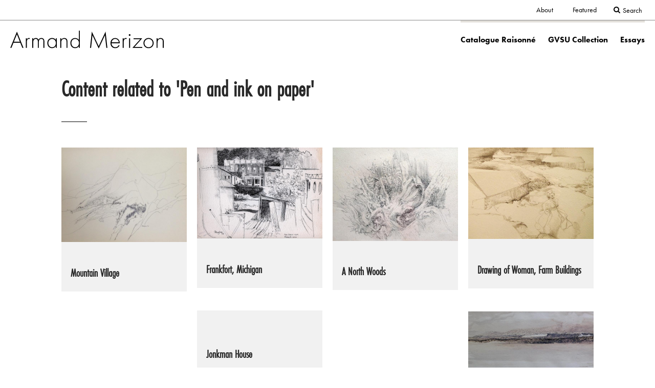

--- FILE ---
content_type: text/html; charset=UTF-8
request_url: https://merizon.gvsuartgallery.org/taxonomy/term/36
body_size: 3297
content:


<!DOCTYPE html>
<html lang="en" dir="ltr">
  <head>
    <meta charset="utf-8" />
<meta name="Generator" content="Drupal 10 (https://www.drupal.org)" />
<meta name="MobileOptimized" content="width" />
<meta name="HandheldFriendly" content="true" />
<meta name="viewport" content="width=device-width, initial-scale=1.0" />
<link rel="icon" href="/themes/custom/merizon/favicon.ico" type="image/vnd.microsoft.icon" />

    <title>Pen and ink on paper | Merizon Portal</title>
    <link rel="stylesheet" media="all" href="/sites/merizon/files/css/css_n42okKRJTnyrBHT_3KmuHV46S3_OhJI5ILqiKTeLqWo.css?delta=0&amp;language=en&amp;theme=merizon&amp;include=eJzLTS3KrMrP08-F0PHpOflJiTm6ycXFOsWVxSWpufpJicWpOmWZqeXF-mBSLzc_pTQnFQCSeRaE" />
<link rel="stylesheet" media="all" href="/sites/merizon/files/css/css_S5FMiK9Qzm_VM5w9W8R5WoZXLH5aXzuGlpSEerXVMo8.css?delta=1&amp;language=en&amp;theme=merizon&amp;include=eJzLTS3KrMrP08-F0PHpOflJiTm6ycXFOsWVxSWpufpJicWpOmWZqeXF-mBSLzc_pTQnFQCSeRaE" />
<link rel="stylesheet" media="all" href="https://use.typekit.net/tql3awh.css" />
<link rel="stylesheet" media="all" href="/sites/merizon/files/css/css_EhStExB_TEGN3XMcpM4XggVTOPRToNdxReKhJMZZLKQ.css?delta=3&amp;language=en&amp;theme=merizon&amp;include=eJzLTS3KrMrP08-F0PHpOflJiTm6ycXFOsWVxSWpufpJicWpOmWZqeXF-mBSLzc_pTQnFQCSeRaE" />

    <script src="/core/assets/vendor/modernizr/modernizr.min.js?v=3.11.7"></script>

            <!-- Global site tag (gtag.js) - Google Analytics -->
    <script async src="https://www.googletagmanager.com/gtag/js?id=UA-129195810-1"></script>
    <script>
      window.dataLayer = window.dataLayer || [];
      function gtag(){dataLayer.push(arguments);}
      gtag('js', new Date());
      gtag('config', 'UA-129195810-1');
    </script>
  </head>
  <body class="no-sidebars logged-out">
        <a href="#main-content" class="visually-hidden focusable" id="skip-to-main">
      Skip to main content
    </a>
    
      <div class="dialog-off-canvas-main-canvas" data-off-canvas-main-canvas>
    
<div class="layout-container">

  <header role="banner" class="header nav-top nav-down">
    <div class="mobile-menu-bar">
      <button id="toggle-menu" class="toggle-menu" href="#" aria-expanded="false">
        <div class="menu-icon">
          <span class="bar first"></span>
          <span class="bar middle"></span>
          <span class="bar last"></span>
        </div>
        <span class="menu-text">Menu</span>
      </button>
    </div>
    <div class="header-container">
        <div class="header-top-region">
    <div class="container">
      <nav role="navigation" aria-labelledby="block-merizon-secondarynavigation-menu" id="block-merizon-secondarynavigation" class="merizon-secondarynavigation">
            
  <h2 class="visually-hidden" id="block-merizon-secondarynavigation-menu">Secondary navigation</h2>
  

        
              <ul class="clearfix">
              <li>
        <a href="/index.php/about" data-drupal-link-system-path="node/1032">About</a>
              </li>
          <li>
        <a href="/index.php/featured-content" data-drupal-link-system-path="featured-content">Featured</a>
              </li>
        </ul>
  


  </nav>
<div id="block-searchbar" class="searchbar">
  
    
      


            <div class="field field_block_body"><div class="search-bar" id="search-bar"><button class="search-toggle" id="search-toggle">Search</button>
<form action="/search"><label for="keys">Search bar</label><input id="keys" name="keys" placeholder="Search" type="text" value>
<div class="form-enter"><input type="submit" value="Search"></div>
</form>
</div>
</div>
      
  </div>

    </div>
  </div>

        <div class="header-region">
    <div class="container">
      <div id="block-merizon-branding" class="clearfix merizon-branding">
  
    
        <a href="/index.php/" title="Home" rel="home" id="home-logo">
      <img src="/themes/custom/merizon/build/images/armand-merizon-logo.svg" alt="Home" />
    </a>
  </div>
<nav role="navigation" aria-labelledby="block-merizon-mainnavigation-menu" id="block-merizon-mainnavigation" class="merizon-mainnavigation">
            
  <h2 class="visually-hidden" id="block-merizon-mainnavigation-menu">Main navigation</h2>
  

        
              <ul class="clearfix">
              <li>
        <a href="/index.php/catalogue-raisonne" data-drupal-link-system-path="catalogue-raisonne">Catalogue Raisonné</a>
              </li>
          <li>
        <a href="/index.php/painting-collection" data-drupal-link-system-path="painting-collection">GVSU Collection</a>
              </li>
          <li>
        <a href="/index.php/essays" data-drupal-link-system-path="essays">Essays</a>
              </li>
        </ul>
  


  </nav>

    </div>
  </div>

    </div>
  </header>

  
  

      <div class="highlighted">
        <div class="highlighted-region">
    <div data-drupal-messages-fallback class="hidden"></div>

  </div>

    </div>
  
  

  <main role="main">
    <a id="main-content" tabindex="-1"></a>
    
    

    <div class="layout-content">
        <div class="content-region">
    <div id="block-merizon-mainpagecontent" class="merizon-mainpagecontent">
  
    
      <div class="views-element-container">

<div class="masonry page_1 taxonomy-term">
  
  
  

      <div class="view-header">
      <div>
  
    
  
</div>
<h1>Content related to 'Pen and ink on paper'</h1>
    </div>
  
  
  

  <div class="view-content">
        <div class="views-row">





  


<article  class="catalogue-raisonne display-teaser" data-type="node">
  <div>

    
  <a href="/catalogue-raisonne/mountain-village" aria-label="link to Mountain Village painting page">
          <img
          class="lazy-hidden"
          data-src="https://artgallery.gvsu.edu/admin/media/collectiveaccess/images/3/3/6/22947_ca_object_representations_media_33666_medium.jpg"
          data-srcset="https://artgallery.gvsu.edu/admin/media/collectiveaccess/images/3/3/6/54961_ca_object_representations_media_33666_small.jpg 200w,
          https://artgallery.gvsu.edu/admin/media/collectiveaccess/images/3/3/6/54961_ca_object_representations_media_33666_small.jpg 200w,
          https://artgallery.gvsu.edu/admin/media/collectiveaccess/images/3/3/6/22947_ca_object_representations_media_33666_medium.jpg 480w,
          https://artgallery.gvsu.edu/admin/media/collectiveaccess/images/3/3/6/67975_ca_object_representations_media_33666_large.jpg 640w"

          alt=""
        />
      <noscript>
        <img
          class="lazy-loaded"
          src="https://artgallery.gvsu.edu/admin/media/collectiveaccess/images/3/3/6/22947_ca_object_representations_media_33666_medium.jpg"
          srcset="https://artgallery.gvsu.edu/admin/media/collectiveaccess/images/3/3/6/54961_ca_object_representations_media_33666_small.jpg 200w,
          https://artgallery.gvsu.edu/admin/media/collectiveaccess/images/3/3/6/22947_ca_object_representations_media_33666_medium.jpg 480w,
          https://artgallery.gvsu.edu/admin/media/collectiveaccess/images/3/3/6/22947_ca_object_representations_media_33666_medium.jpg 640w"
          alt=""

        />
      </noscript>
        <div class="image-overlay">
      <h2><span>Mountain Village</span>
</h2>
    </div>
  </a>

    
</div>

</article>
</div>
    <div class="views-row">





  


<article  class="catalogue-raisonne display-teaser" data-type="node">
  <div>

    
  <a href="/catalogue-raisonne/frankfort-michigan" aria-label="link to Frankfort, Michigan painting page">
          <img
          class="lazy-hidden"
          data-src="https://artgallery.gvsu.edu/admin/media/collectiveaccess/images/3/3/6/41183_ca_object_representations_media_33661_medium.jpg"
          data-srcset="https://artgallery.gvsu.edu/admin/media/collectiveaccess/images/3/3/6/21940_ca_object_representations_media_33661_small.jpg 200w,
          https://artgallery.gvsu.edu/admin/media/collectiveaccess/images/3/3/6/21940_ca_object_representations_media_33661_small.jpg 200w,
          https://artgallery.gvsu.edu/admin/media/collectiveaccess/images/3/3/6/41183_ca_object_representations_media_33661_medium.jpg 480w,
          https://artgallery.gvsu.edu/admin/media/collectiveaccess/images/3/3/6/41520_ca_object_representations_media_33661_large.jpg 640w"

          alt=""
        />
      <noscript>
        <img
          class="lazy-loaded"
          src="https://artgallery.gvsu.edu/admin/media/collectiveaccess/images/3/3/6/41183_ca_object_representations_media_33661_medium.jpg"
          srcset="https://artgallery.gvsu.edu/admin/media/collectiveaccess/images/3/3/6/21940_ca_object_representations_media_33661_small.jpg 200w,
          https://artgallery.gvsu.edu/admin/media/collectiveaccess/images/3/3/6/41183_ca_object_representations_media_33661_medium.jpg 480w,
          https://artgallery.gvsu.edu/admin/media/collectiveaccess/images/3/3/6/41183_ca_object_representations_media_33661_medium.jpg 640w"
          alt=""

        />
      </noscript>
        <div class="image-overlay">
      <h2><span>Frankfort, Michigan</span>
</h2>
    </div>
  </a>

    
</div>

</article>
</div>
    <div class="views-row">





  


<article  class="catalogue-raisonne display-teaser" data-type="node">
  <div>

    
  <a href="/catalogue-raisonne/north-woods" aria-label="link to A North Woods painting page">
          <img
          class="lazy-hidden"
          data-src="https://artgallery.gvsu.edu/admin/media/collectiveaccess/images/3/3/6/64308_ca_object_representations_media_33660_medium.jpg"
          data-srcset="https://artgallery.gvsu.edu/admin/media/collectiveaccess/images/3/3/6/43905_ca_object_representations_media_33660_small.jpg 200w,
          https://artgallery.gvsu.edu/admin/media/collectiveaccess/images/3/3/6/43905_ca_object_representations_media_33660_small.jpg 200w,
          https://artgallery.gvsu.edu/admin/media/collectiveaccess/images/3/3/6/64308_ca_object_representations_media_33660_medium.jpg 480w,
          https://artgallery.gvsu.edu/admin/media/collectiveaccess/images/3/3/6/77036_ca_object_representations_media_33660_large.jpg 640w"

          alt=""
        />
      <noscript>
        <img
          class="lazy-loaded"
          src="https://artgallery.gvsu.edu/admin/media/collectiveaccess/images/3/3/6/64308_ca_object_representations_media_33660_medium.jpg"
          srcset="https://artgallery.gvsu.edu/admin/media/collectiveaccess/images/3/3/6/43905_ca_object_representations_media_33660_small.jpg 200w,
          https://artgallery.gvsu.edu/admin/media/collectiveaccess/images/3/3/6/64308_ca_object_representations_media_33660_medium.jpg 480w,
          https://artgallery.gvsu.edu/admin/media/collectiveaccess/images/3/3/6/64308_ca_object_representations_media_33660_medium.jpg 640w"
          alt=""

        />
      </noscript>
        <div class="image-overlay">
      <h2><span>A North Woods</span>
</h2>
    </div>
  </a>

    
</div>

</article>
</div>
    <div class="views-row">





  


<article  class="catalogue-raisonne display-teaser" data-type="node">
  <div>

    
  <a href="/catalogue-raisonne/drawing-woman-farm-buildings" aria-label="link to Drawing of Woman, Farm Buildings painting page">
          <img
          class="lazy-hidden"
          data-src="https://artgallery.gvsu.edu/admin/media/collectiveaccess/images/3/3/6/85954_ca_object_representations_media_33656_medium.jpg"
          data-srcset="https://artgallery.gvsu.edu/admin/media/collectiveaccess/images/3/3/6/17458_ca_object_representations_media_33656_small.jpg 200w,
          https://artgallery.gvsu.edu/admin/media/collectiveaccess/images/3/3/6/17458_ca_object_representations_media_33656_small.jpg 200w,
          https://artgallery.gvsu.edu/admin/media/collectiveaccess/images/3/3/6/85954_ca_object_representations_media_33656_medium.jpg 480w,
          https://artgallery.gvsu.edu/admin/media/collectiveaccess/images/3/3/6/65527_ca_object_representations_media_33656_large.jpg 640w"

          alt=""
        />
      <noscript>
        <img
          class="lazy-loaded"
          src="https://artgallery.gvsu.edu/admin/media/collectiveaccess/images/3/3/6/85954_ca_object_representations_media_33656_medium.jpg"
          srcset="https://artgallery.gvsu.edu/admin/media/collectiveaccess/images/3/3/6/17458_ca_object_representations_media_33656_small.jpg 200w,
          https://artgallery.gvsu.edu/admin/media/collectiveaccess/images/3/3/6/85954_ca_object_representations_media_33656_medium.jpg 480w,
          https://artgallery.gvsu.edu/admin/media/collectiveaccess/images/3/3/6/85954_ca_object_representations_media_33656_medium.jpg 640w"
          alt=""

        />
      </noscript>
        <div class="image-overlay">
      <h2><span>Drawing of Woman, Farm Buildings</span>
</h2>
    </div>
  </a>

    
</div>

</article>
</div>
    <div class="views-row">





  


<article  class="catalogue-raisonne display-teaser" data-type="node">
  <div>

    
  <a href="/catalogue-raisonne/jonkman-house" aria-label="link to Jonkman House painting page">
          <img
          class="lazy-hidden"
          data-src="https://artgallery.gvsu.edu/admin/media/collectiveaccess/images/3/3/3/47118_ca_object_representations_media_33371_medium.jpg"
          data-srcset="https://artgallery.gvsu.edu/admin/media/collectiveaccess/images/3/3/3/72881_ca_object_representations_media_33371_small.jpg 200w,
          https://artgallery.gvsu.edu/admin/media/collectiveaccess/images/3/3/3/72881_ca_object_representations_media_33371_small.jpg 200w,
          https://artgallery.gvsu.edu/admin/media/collectiveaccess/images/3/3/3/47118_ca_object_representations_media_33371_medium.jpg 480w,
          https://artgallery.gvsu.edu/admin/media/collectiveaccess/images/3/3/3/44154_ca_object_representations_media_33371_large.jpg 640w"

          alt=""
        />
      <noscript>
        <img
          class="lazy-loaded"
          src="https://artgallery.gvsu.edu/admin/media/collectiveaccess/images/3/3/3/47118_ca_object_representations_media_33371_medium.jpg"
          srcset="https://artgallery.gvsu.edu/admin/media/collectiveaccess/images/3/3/3/72881_ca_object_representations_media_33371_small.jpg 200w,
          https://artgallery.gvsu.edu/admin/media/collectiveaccess/images/3/3/3/47118_ca_object_representations_media_33371_medium.jpg 480w,
          https://artgallery.gvsu.edu/admin/media/collectiveaccess/images/3/3/3/47118_ca_object_representations_media_33371_medium.jpg 640w"
          alt=""

        />
      </noscript>
        <div class="image-overlay">
      <h2><span>Jonkman House</span>
</h2>
    </div>
  </a>

    
</div>

</article>
</div>
    <div class="views-row">





  


<article  class="catalogue-raisonne display-teaser" data-type="node">
  <div>

    
  <a href="/catalogue-raisonne/sleeping-bear-dunes" aria-label="link to Sleeping Bear Dunes painting page">
          <img
          class="lazy-hidden"
          data-src="https://artgallery.gvsu.edu/admin/media/collectiveaccess/images/3/2/8/78618_ca_object_representations_media_32810_medium.jpg"
          data-srcset="https://artgallery.gvsu.edu/admin/media/collectiveaccess/images/3/2/8/76753_ca_object_representations_media_32810_small.jpg 200w,
          https://artgallery.gvsu.edu/admin/media/collectiveaccess/images/3/2/8/76753_ca_object_representations_media_32810_small.jpg 200w,
          https://artgallery.gvsu.edu/admin/media/collectiveaccess/images/3/2/8/78618_ca_object_representations_media_32810_medium.jpg 480w,
          https://artgallery.gvsu.edu/admin/media/collectiveaccess/images/3/2/8/49585_ca_object_representations_media_32810_large.jpg 640w"

          alt=""
        />
      <noscript>
        <img
          class="lazy-loaded"
          src="https://artgallery.gvsu.edu/admin/media/collectiveaccess/images/3/2/8/78618_ca_object_representations_media_32810_medium.jpg"
          srcset="https://artgallery.gvsu.edu/admin/media/collectiveaccess/images/3/2/8/76753_ca_object_representations_media_32810_small.jpg 200w,
          https://artgallery.gvsu.edu/admin/media/collectiveaccess/images/3/2/8/78618_ca_object_representations_media_32810_medium.jpg 480w,
          https://artgallery.gvsu.edu/admin/media/collectiveaccess/images/3/2/8/78618_ca_object_representations_media_32810_medium.jpg 640w"
          alt=""

        />
      </noscript>
        <div class="image-overlay">
      <h2><span>Sleeping Bear Dunes</span>
</h2>
    </div>
  </a>

    
</div>

</article>
</div>

  </div>
  
  

  
  

  
  
</div>
</div>

  </div>

  </div>

    </div>

    
  </main>

  
      <footer role="contentinfo" id="footer">
        <div class="footer-region">
    <div id="block-footercopyright" class="footercopyright">
  
    
      


            <div class="field field_block_body"><p><img alt="Grand Valley State University Logo" src="/themes/custom/merizon/build/images/grand-valley-logo.png"></p>

<p>© 2020 Grand Valley State University</p></div>
      
  </div>
<nav role="navigation" aria-labelledby="block-footer-menu" id="block-footer" class="footer">
            
  <h2 class="visually-hidden" id="block-footer-menu">Footer</h2>
  

        
              <ul class="clearfix">
              <li>
        <a href="https://www.gvsu.edu/artgallery/">GVSU Art Gallery</a>
              </li>
          <li>
        <a href="https://www.gvsu.edu/">Grand Valley State University</a>
              </li>
        </ul>
  


  </nav>
<div id="block-footersociallinks" class="footersociallinks">
  
    
      


            <div class="field field_block_body"><ul>
	<li><a href="https://www.facebook.com/GVSUartgallery" target="_blank"><i class="icon-facebook" aria-hidden="true"></i>Facebook</a></li>
	<li><a href="https://twitter.com/GVSUart" target="_blank"><i class="icon-twitter" aria-hidden="true"></i>Twitter</a></li>
	<li><a href="https://www.instagram.com/gvsuart/" target="blank"><i class="icon-instagram" aria-hidden="true"></i>Instagram</a></li>
</ul>
</div>
      
  </div>

  </div>

    </footer>
  
</div>
  </div>

    
    <script type="application/json" data-drupal-selector="drupal-settings-json">{"path":{"baseUrl":"\/","pathPrefix":"","currentPath":"taxonomy\/term\/36","currentPathIsAdmin":false,"isFront":false,"currentLanguage":"en"},"pluralDelimiter":"\u0003","suppressDeprecationErrors":true,"user":{"uid":0,"permissionsHash":"ebd88989518f58fd0a759c477cf571ecabe40b702f1a25906c5c245fbd4fd017"}}</script>
<script src="/sites/merizon/files/js/js_6qZQDI-x8vZKgIPF0GO-IB7jv5bIvEpi7kL-p2M-9bw.js?scope=footer&amp;delta=0&amp;language=en&amp;theme=merizon&amp;include=eJxliVEKgDAMxS402ZFGlUetdB1s3URP74-g4ldIQuqwBFvJFmSYt-iSoWII9H9DsH9K4NF6YlJFPeJbEmuZSaethYwqZ7F48zkXi7YyZw"></script>

  </body>
</html>


--- FILE ---
content_type: text/css
request_url: https://merizon.gvsuartgallery.org/sites/merizon/files/css/css_S5FMiK9Qzm_VM5w9W8R5WoZXLH5aXzuGlpSEerXVMo8.css?delta=1&language=en&theme=merizon&include=eJzLTS3KrMrP08-F0PHpOflJiTm6ycXFOsWVxSWpufpJicWpOmWZqeXF-mBSLzc_pTQnFQCSeRaE
body_size: 20307
content:
/* @license GPL-2.0-or-later https://www.drupal.org/licensing/faq */
body{margin:0;padding:0;color:#3c3b3b;background-color:#ffffff;}a,input,textarea,button,select{-ms-touch-action:manipulation;touch-action:manipulation;}article,aside,details,figcaption,figure,footer,header,hgroup,main,menu,nav,section,summary{display:block;}audio,canvas,progress,video{display:inline-block;vertical-align:baseline;}audio:not([controls]){display:none;height:0;}[hidden],template{display:none;}button,input,optgroup,select,textarea{color:inherit;font:inherit;font-family:inherit;margin:0;max-width:100%;}input{line-height:normal;}button,select{text-transform:none;}button{overflow:visible;}button,html input[type="button"],input[type="reset"],input[type="submit"]{-webkit-appearance:button;cursor:pointer;}button[disabled],html input[disabled]{cursor:default;}input[type="search"]{-webkit-appearance:textfield;-webkit-box-sizing:content-box;box-sizing:content-box;}input[type="search"]::-webkit-search-cancel-button,input[type="search"]::-webkit-search-decoration{-webkit-appearance:none;}button::-moz-focus-inner,input::-moz-focus-inner{border:0;padding:0;}input[type="checkbox"],input[type="radio"]{margin-right:10px;-webkit-box-sizing:border-box;box-sizing:border-box;padding:0;}input[type="number"]::-webkit-inner-spin-button,input[type="number"]::-webkit-outer-spin-button{height:auto;}input{line-height:normal;}button,input[type="button"],input[type="reset"],input[type="submit"]{cursor:pointer;-webkit-appearance:button;}abbr[title]{border-bottom:1px dotted;}b,strong{font-weight:bold;}dfn{font-style:italic;}mark{background:#ff0;color:#000;}::-moz-selection{background:#739bc7;color:black;}::selection{background:#739bc7;color:black;}::-moz-selection{background:#739bc7;color:black;}img{border:0;vertical-align:bottom;max-width:100%;height:auto;}.ie8 img{max-width:none;width:auto;}svg:not(:root){overflow:hidden;}figure{margin:0;}a{color:black;text-decoration:underline;background-color:transparent;-webkit-transition:all 0.25s ease;transition:all 0.25s ease;}a:hover,a:focus{color:#888888;text-decoration:none;outline:none;}#skip-to-main:focus{display:block;text-align:center;padding:6px 16px;background:#739bc7;z-index:9999;}dl,menu,ol,ul{margin:20px 0;}ul li{margin-bottom:10px;}ul ul,ul ol,ol ul,ol ol{margin:0;}menu,ol,ul{padding:0 0 0 40px;}nav ul,nav ol{list-style:none;list-style-image:none;margin:0;padding:0;}.toolbar-menu-administration ul li{margin-bottom:0;}.toolbar-menu-administration ul li a{border-bottom:0;}dl dt{padding:20px 0 10px;border-top:1px solid #888888;}dl dd{padding:0 0 20px;margin:0;}dl a{color:black;display:block;-webkit-transition:all 0.25s ease;transition:all 0.25s ease;position:relative;z-index:2;text-decoration:none;padding:6.6666666667px 0;border-bottom:0px solid black;margin-bottom:0px;background:none;top:0;display:inline-block;}dl a:hover{border-bottom:4px solid #739bc7;margin-bottom:-8px;padding-bottom:calc(20px / 3 + 4px);top:-4px;}dl a:focus{background:#739bc7;outline:none;}dl a.is-active{border-bottom:4px solid black;color:#bbbbbb;margin-bottom:-4px;}dl a.is-active:hover{margin-bottom:-8px;}.table-responsive{width:100%;overflow-y:hidden;overflow-x:scroll;-ms-overflow-style:scrollbar;-webkit-overflow-scrolling:touch;margin:0 0 40px 0;}.table-responsive table{max-width:100%;}.video-container{position:relative;padding-bottom:56.25%;padding-top:30px;height:0;overflow:hidden;}.video-container iframe,.video-container object,.video-container embed{position:absolute;top:0;left:0;width:100%;height:100%;}.element-invisible,.element-focusable{position:absolute !important;height:1px;width:1px;overflow:hidden;clip:rect(1px,1px,1px,1px);}.element-focusable:active,.element-focusable:focus{position:static !important;clip:auto;height:auto;width:auto;overflow:auto;}@-webkit-keyframes fadeInUp{0%{opacity:0;-webkit-transform:translateY(20px);transform:translateY(20px);}100%{opacity:1;-webkit-transform:translateY(0);transform:translateY(0);}}@keyframes fadeInUp{0%{opacity:0;-webkit-transform:translateY(20px);transform:translateY(20px);}100%{opacity:1;-webkit-transform:translateY(0);transform:translateY(0);}}@-webkit-keyframes fadeInDown{0%{opacity:0;-webkit-transform:translateY(-20px);transform:translateY(-20px);}100%{opacity:1;-webkit-transform:translateY(0);transform:translateY(0);}}@keyframes fadeInDown{0%{opacity:0;-webkit-transform:translateY(-20px);transform:translateY(-20px);}100%{opacity:1;-webkit-transform:translateY(0);transform:translateY(0);}}@-webkit-keyframes bounceUp{0%{-webkit-transform:translateY(20px);transform:translateY(20px);}50%{-webkit-transform:translateY(-10px);transform:translateY(-10px);}100%{-webkit-transform:translateY(0px);transform:translateY(0px);}}@keyframes bounceUp{0%{-webkit-transform:translateY(20px);transform:translateY(20px);}50%{-webkit-transform:translateY(-10px);transform:translateY(-10px);}100%{-webkit-transform:translateY(0px);transform:translateY(0px);}}html{font-family:"HelveticaNeue-Light","Helvetica Neue Light","Helvetica Neue",Helvetica,Arial,"Lucida Grande",sans-serif;-ms-text-size-adjust:100%;-webkit-text-size-adjust:100%;line-height:25px;}@media (min-width:768px){body{font-size:93.75%;}}@media (max-width:767px){body{font-size:14px;}}h1{line-height:1.2272727273;margin-bottom:24px;margin-top:48px;}@media (min-width:768px){h1{font-size:44px;}}@media (max-width:767px){h1{font-size:32px;}}h2{line-height:1.7142857143;margin-bottom:24px;margin-top:48px;}@media (min-width:768px){h2{font-size:28px;}}@media (max-width:767px){h2{font-size:24px;}}h3{font-size:21px;font-size:1.4rem;line-height:1.4;margin-bottom:24px;margin-bottom:1.6rem;margin-top:24px;margin-top:1.6rem;}h4,h5,h6{font-size:15px;font-size:1rem;line-height:1.5;margin-bottom:24px;margin-bottom:1.6rem;margin-top:24px;margin-top:1.6rem;letter-spacing:0.2rem;}h1,h2,h3,h4,h5,h6{color:#292929;font-family:"HelveticaNeue-Light","Helvetica Neue Light","Helvetica Neue",Helvetica,Arial,"Lucida Grande",sans-serif;}hr{height:1px;border:none;background:black;padding:0;margin:40px 0;}abbr[title]{border-bottom:1px dotted;cursor:help;white-space:nowrap;}b,strong{font-weight:bold;}blockquote{margin:20px 0;border-left:8px solid black;padding:0 0 0 20px;font-style:oblique;}dfn{font-style:italic;}mark{background:#888888;color:#000;}pre{overflow:auto;margin:20px 0;white-space:pre;white-space:pre-wrap;word-wrap:break-word;}p{margin:0 0 20px 0;}small{font-size:80%;}pre,code,kbd,samp,tt,var{font-family:monospace,"Courier New","DejaVu Sans Mono",sans-serif;}sub,sup{font-size:75%;line-height:0;position:relative;vertical-align:baseline;}sup{top:-0.5em;}sub{bottom:-0.25em;}.visually-hidden{margin:0;}.field-label,.info-label{letter-spacing:0.1rem;}.field_essay_author{line-height:21px;}.intro h2{line-height:1.2272727273;margin-bottom:24px;margin-top:48px;margin-bottom:10px;}@media (min-width:768px){.intro h2{font-size:44px;}}@media (max-width:767px){.intro h2{font-size:32px;}}.intro h3{font-size:15px;font-size:1rem;line-height:1.5;margin-bottom:24px;margin-bottom:1.6rem;margin-top:24px;margin-top:1.6rem;letter-spacing:0.2rem;margin-top:0;}@media (min-width:600px){.large{font-size:21px;line-height:36px;}}@media (max-width:599px){.large{font-size:18px;line-height:32px;}}.small{font-size:14px;}@media (min-width:1080px){.offset-left{padding-right:17.5%;}.offset-left > div{padding-left:20px;padding-right:20px;}}@media (min-width:768px){.offset-left{margin:0 auto;width:calc(100% / 3 * 2 + 10px);}}@media (min-width:1080px){.offset-right{padding-left:17.5%;}.offset-right > div{padding-left:20px;padding-right:20px;}}@media (min-width:768px){.offset-right{margin:0 auto;width:calc(100% / 3 * 2 + 10px);}}@font-face{font-family:icomoon;src:url(/themes/custom/gvsu_gallery/vendor/fonts/icomoon.eot);src:url(/themes/custom/gvsu_gallery/vendor/fonts/icomoon.eot#iefix) format("embedded-opentype"),url(/themes/custom/gvsu_gallery/vendor/fonts/icomoon.woff) format("woff"),url(/themes/custom/gvsu_gallery/vendor/fonts/icomoon.ttf) format("truetype"),url(/themes/custom/gvsu_gallery/vendor/fonts/icomoon.svg#icomoon) format("svg");font-weight:normal;font-style:normal;}[class^="icon-"],[class*=" icon-"]{font-family:"icomoon";speak:none;font-style:normal;font-weight:normal;font-variant:normal;text-transform:none;-webkit-font-smoothing:antialiased;-moz-osx-font-smoothing:grayscale;}.icon-asterisk,.node-form .form-item label.form-required:after{content:"\f069";}.icon-search,[class*="searchbar"] .form-enter:after,[class*="searchbar"] .search-toggle:before,.views-exposed-form .form-item-keys:after,.views-exposed-form .form-item-title:after{content:"\f002";}.icon-star{content:"\f005";}.icon-user{content:"\f007";}.icon-check,input[type="checkbox"]:checked + label:before{content:"\f00c";}.icon-close{content:"\f00d";}.icon-remove{content:"\f00d";}.icon-times,.show-decade-menu #decade-menu #decade-menu-toggle:after,.show-search [id="search-toggle"]:before{content:"\f00d";}.icon-play-circle-o{content:"\f01d";}.icon-book,.essay.display-search_result:after,.search-page #content-type-key .key#essay-type:before{content:"\f02d";}.icon-video-camera,.video.display-teaser .field_video_link:after,.video.display-search_result:after,.alten-painting.display-related_content .icon-video-camera:before,.catalogue-raisonne.display-related_content .icon-video-camera:before,.photograph.display-related_content .icon-video-camera:before,.video.display-related_content .icon-video-camera:before,.search-page #content-type-key .key#video-type:before{content:"\f03d";}.icon-image,.photograph.display-search_result:after,.search-page #content-type-key .key#photo-type:before{content:"\f03e";}.icon-photo{content:"\f03e";}.icon-picture-o{content:"\f03e";}.icon-map-marker{content:"\f041";}.icon-chevron-left,.slick-slider .slick-arrow.slick-prev:after{content:"\f053";}.icon-chevron-right,[class*="homepage-featured-content"] .view-footer a:after,.slick-slider .slick-arrow.slick-next:after,.alten-painting.display-paragraphs_display a .field_featured_image:after,.photograph.display-paragraphs_display a .field_featured_image:after,.catalogue-raisonne.display-paragraphs_display a .field_featured_image:after,.alten-painting.display-related_content a .field_featured_image:before,.alten-painting.display-related_content a .field_video_link:before,.catalogue-raisonne.display-related_content a .field_featured_image:before,.catalogue-raisonne.display-related_content a .field_video_link:before,.photograph.display-related_content a .field_featured_image:before,.photograph.display-related_content a .field_video_link:before,.video.display-related_content a .field_featured_image:before,.video.display-related_content a .field_video_link:before,.views-exposed-form .search-header #filter-toggle:after{content:"\f054";}.icon-chevron-down{content:"\f078";}.icon-twitter,[class*="socialsharingblock"] ul a.twitter-share:after,[class*="footersociallinks"] .icon-twitter:before{content:"\f099";}.icon-facebook,[class*="socialsharingblock"] ul a.facebook-share:after,[class*="footersociallinks"] .icon-facebook:before{content:"\f09a";}.icon-facebook-f{content:"\f09a";}.icon-filter,.views-exposed-form .search-header #filter-toggle span:before{content:"\f0b0";}.icon-list-ul,#decade-menu #decade-menu-toggle:after{content:"\f0ca";}.icon-sort,.js-form-type-select:after{content:"\f0dc";}.icon-envelope,[class*="socialsharingblock"] ul a.email-share:after{content:"\f0e0";}.icon-circle-o{content:"\f10c";}.icon-file,.basic-page.display-search_result:after,.search-page #content-type-key .key#page-type:before{content:"\f15b";}.icon-instagram,[class*="footersociallinks"] .icon-instagram:before{content:"\f16d";}.icon-archive,.catalogue-raisonne.display-search_result:after,.search-page #content-type-key .key#catalogue-type:before{content:"\f187";}.icon-paint-brush{content:"\f1fc";}.icon-enlarge::before{content:"\e989";}.icon-shrink::before{content:"\e98a";}.icon-search-plus::before{content:"\f00e";}.icon-search-minus::before{content:"\f010";}.icon-gvsu,.alten-painting.display-search_result:after,.search-page #content-type-key .key#painting-type:before{content:"\e900";}button,input[type="submit"],input[type="button"],input[type="reset"]{color:black;display:block;-webkit-transition:all 0.25s ease;transition:all 0.25s ease;position:relative;z-index:2;text-decoration:none;border:4px solid #739bc7;padding:6px 16px;overflow:hidden;background:white;}button::before,input[type="submit"]::before,input[type="button"]::before,input[type="reset"]::before{content:'';width:0%;min-height:100%;display:block;background:#739bc7;position:absolute;top:0;left:0;z-index:-1;-webkit-transition:all 0.25s ease;transition:all 0.25s ease;}button:hover:before,input[type="submit"]:hover:before,input[type="button"]:hover:before,input[type="reset"]:hover:before{width:100%;}button:focus,input[type="submit"]:focus,input[type="button"]:focus,input[type="reset"]:focus{outline:none;background:black;color:white;border-color:white;}button:focus::before,input[type="submit"]:focus::before,input[type="button"]:focus::before,input[type="reset"]:focus::before{width:0%;left:auto;right:0;}button:hover,input[type="submit"]:hover,input[type="button"]:hover,input[type="reset"]:hover{background:#739bc7;}button:focus,input[type="submit"]:focus,input[type="button"]:focus,input[type="reset"]:focus{background:black;}.contextual .trigger::before{min-height:auto;}input[value="Delete"],input[value="Remove"]{color:black;display:block;-webkit-transition:all 0.25s ease;transition:all 0.25s ease;position:relative;z-index:2;text-decoration:none;border:4px solid #888888;padding:6px 16px;background:white;}input[value="Delete"]::before,input[value="Remove"]::before{content:'';width:0%;min-height:100%;display:block;background:#888888;position:absolute;top:0;left:0;z-index:-1;-webkit-transition:all 0.25s ease;transition:all 0.25s ease;}input[value="Delete"]:hover:before,input[value="Remove"]:hover:before{width:100%;}input[value="Delete"]:focus,input[value="Remove"]:focus{outline:none;background:black;color:white;border-color:white;}input[value="Delete"]:focus::before,input[value="Remove"]:focus::before{width:0%;left:auto;right:0;}input[value="Delete"]:hover,input[value="Remove"]:hover{background:#888888;}input[value="Delete"]:focus,input[value="Remove"]:focus{background:black;}form p{position:relative;}.node-form .form-item label{color:black;}.node-form .form-item label.form-required:after{font-family:"icomoon";speak:none;font-style:normal;font-weight:normal;font-variant:normal;text-transform:none;-webkit-font-smoothing:antialiased;-moz-osx-font-smoothing:grayscale;}.node-form .form-item label.form-required:after{display:inline-block;padding-left:5px;color:#e02443;font-size:0.5rem;vertical-align:top;line-height:1.25rem;}input[type="text"],input[type="date"],input[type="datetime"],input[type="datetime-local"],input[type="month"],input[type="password"],input[type="search"],input[type="tel"],input[type="text"],input[type="time"],input[type="week"],input[type="email"],input[type="url"],input[type="number"]{border:0;outline:0;padding:8px 0;font-size:16px;}input[type="text"] ~ label,input[type="date"] ~ label,input[type="datetime"] ~ label,input[type="datetime-local"] ~ label,input[type="month"] ~ label,input[type="password"] ~ label,input[type="search"] ~ label,input[type="tel"] ~ label,input[type="text"] ~ label,input[type="time"] ~ label,input[type="week"] ~ label,input[type="email"] ~ label,input[type="url"] ~ label,input[type="number"] ~ label{position:absolute;top:0;left:0;font-size:16px;padding:6px 16px;-webkit-transition:all 0.25s ease;transition:all 0.25s ease;cursor:text;}input[type="text"]:not(:-moz-placeholder-shown) ~ label,input[type="date"]:not(:-moz-placeholder-shown) ~ label,input[type="datetime"]:not(:-moz-placeholder-shown) ~ label,input[type="datetime-local"]:not(:-moz-placeholder-shown) ~ label,input[type="month"]:not(:-moz-placeholder-shown) ~ label,input[type="password"]:not(:-moz-placeholder-shown) ~ label,input[type="search"]:not(:-moz-placeholder-shown) ~ label,input[type="tel"]:not(:-moz-placeholder-shown) ~ label,input[type="text"]:not(:-moz-placeholder-shown) ~ label,input[type="time"]:not(:-moz-placeholder-shown) ~ label,input[type="week"]:not(:-moz-placeholder-shown) ~ label,input[type="email"]:not(:-moz-placeholder-shown) ~ label,input[type="url"]:not(:-moz-placeholder-shown) ~ label,input[type="number"]:not(:-moz-placeholder-shown) ~ label{font-size:12px;top:-8px;padding-top:0px;}input[type="text"]:focus ~ label,input[type="text"]:not(:placeholder-shown) ~ label,input[type="date"]:focus ~ label,input[type="date"]:not(:placeholder-shown) ~ label,input[type="datetime"]:focus ~ label,input[type="datetime"]:not(:placeholder-shown) ~ label,input[type="datetime-local"]:focus ~ label,input[type="datetime-local"]:not(:placeholder-shown) ~ label,input[type="month"]:focus ~ label,input[type="month"]:not(:placeholder-shown) ~ label,input[type="password"]:focus ~ label,input[type="password"]:not(:placeholder-shown) ~ label,input[type="search"]:focus ~ label,input[type="search"]:not(:placeholder-shown) ~ label,input[type="tel"]:focus ~ label,input[type="tel"]:not(:placeholder-shown) ~ label,input[type="text"]:focus ~ label,input[type="text"]:not(:placeholder-shown) ~ label,input[type="time"]:focus ~ label,input[type="time"]:not(:placeholder-shown) ~ label,input[type="week"]:focus ~ label,input[type="week"]:not(:placeholder-shown) ~ label,input[type="email"]:focus ~ label,input[type="email"]:not(:placeholder-shown) ~ label,input[type="url"]:focus ~ label,input[type="url"]:not(:placeholder-shown) ~ label,input[type="number"]:focus ~ label,input[type="number"]:not(:placeholder-shown) ~ label{font-size:12px;top:-8px;padding-top:0px;}input[type="text"]:hover,input[type="date"]:hover,input[type="datetime"]:hover,input[type="datetime-local"]:hover,input[type="month"]:hover,input[type="password"]:hover,input[type="search"]:hover,input[type="tel"]:hover,input[type="text"]:hover,input[type="time"]:hover,input[type="week"]:hover,input[type="email"]:hover,input[type="url"]:hover,input[type="number"]:hover{background:#97b5d6;}input[type="text"]:focus,input[type="date"]:focus,input[type="datetime"]:focus,input[type="datetime-local"]:focus,input[type="month"]:focus,input[type="password"]:focus,input[type="search"]:focus,input[type="tel"]:focus,input[type="text"]:focus,input[type="time"]:focus,input[type="week"]:focus,input[type="email"]:focus,input[type="url"]:focus,input[type="number"]:focus{background:#888888;}input[type="date"],input[type="datetime"],input[type="datetime-local"],input[type="month"],input[type="password"],input[type="search"],input[type="tel"],input[type="text"],input[type="time"],input[type="week"],input[type="text"]{width:100%;max-width:760px;}input[type="email"]{width:300px;}input[type="number"]{width:60px;}input[type="image"]{height:auto;}input.error,textarea.error,select.error{border:4px solid #741021;}button,input,select,textarea{font-family:inherit;max-width:100%;}textarea,input{background:#fff;border:4px solid black;padding:6px 16px;-webkit-transition-property:border,color,background-color,-webkit-box-shadow;transition-property:border,color,background-color,-webkit-box-shadow;transition-property:border,box-shadow,color,background-color;transition-property:border,box-shadow,color,background-color,-webkit-box-shadow;-webkit-transition-duration:0.1s;transition-duration:0.1s;-webkit-transition-timing-function:ease-in;transition-timing-function:ease-in;color:#3c3b3b;font-size:16px;width:100%;max-width:760px;}textarea:hover{background:#97b5d6;}textarea:focus{background:#888888;outline:none;}html.js input.form-autocomplete{background-position:99% 5px;}html.js input.throbbing{background-position:99% -15px;}textarea[disabled],select[disabled],input[disabled]{background-color:white;color:#bbbbbb;border:4px solid #eeeeee;pointer-events:none;cursor:default;}::-webkit-input-placeholder{color:#888888;}::-webkit-input-placeholder:focus{color:black;}:focus::-webkit-input-placeholder{color:black;}:-moz-placeholder{color:#888888;}:-moz-placeholder:focus{color:black;}::-moz-placeholder{color:#888888;}::-moz-placeholder:focus{color:black;}:-ms-input-placeholder{color:#888888;}:-ms-input-placeholder:focus{color:black;}.form-item{position:relative;}input[type="checkbox"],input[type="radio"]{border:none;outline:none;appearance:none;-webkit-appearance:none;-moz-appearance:none;background:none;position:absolute;top:0;right:0;bottom:0;left:0;}input[type="checkbox"] + label,input[type="radio"] + label{cursor:pointer;font-weight:normal;font-size:15px;padding-left:23px;}input[type="checkbox"] + label:before,input[type="radio"] + label:before{content:"";display:inline-block;width:15px;height:15px;vertical-align:middle;margin-right:8px;margin-left:-23px;border:3px solid #739bc7;font-weight:normal;background-color:white;-webkit-transition:all 0.25s ease;transition:all 0.25s ease;}input[type="checkbox"]:checked + label:before,input[type="radio"]:checked + label:before{background-color:#739bc7;border:0;font-size:0.8rem;text-align:center;line-height:15px;color:black;}input[type="checkbox"]:hover + label:before,input[type="checkbox"]:focus + label:before,input[type="radio"]:hover + label:before,input[type="radio"]:focus + label:before{background-color:#3d6897;}input[type="checkbox"]:checked + label:before{font-family:"icomoon";speak:none;font-style:normal;font-weight:normal;font-variant:normal;text-transform:none;-webkit-font-smoothing:antialiased;-moz-osx-font-smoothing:grayscale;}input[type="radio"] + label:before{border-radius:50%;}input[type="radio"]:checked + label:before{content:"\2022";font-size:1rem;}.js-form-type-select{position:relative;}.js-form-type-select:after{font-family:"icomoon";speak:none;font-style:normal;font-weight:normal;font-variant:normal;text-transform:none;-webkit-font-smoothing:antialiased;-moz-osx-font-smoothing:grayscale;}.js-form-type-select::after{pointer-events:none;z-index:2;}.js-form-type-select::after{display:block;position:absolute;padding:10px 20px;bottom:0;right:0;}.js-form-type-select label{display:none;}.js-form-type-select p{margin:0;}select{-webkit-appearance:none;-moz-appearance:none;appearance:none;width:100%;background:white;cursor:pointer;border-radius:0px;padding:6px 16px;padding-right:40px;-webkit-transition:all 0.25s ease;transition:all 0.25s ease;}select:focus{outline:none;border-color:#888888;}input[type="file"]{border:0px;padding:8px 0;width:100%;max-width:760px;}.form-actions{display:-webkit-box;display:-ms-flexbox;display:flex;width:100%;max-width:760px;}.form-actions input{display:inline-block;-webkit-box-flex:1;-ms-flex:1;flex:1;}.form-actions input:not(:first-child){margin-left:10px;color:black;display:block;-webkit-transition:all 0.25s ease;transition:all 0.25s ease;position:relative;z-index:2;text-decoration:none;border:4px solid #888888;padding:6px 16px;background:white;}.form-actions input:not(:first-child)::before{content:'';width:0%;min-height:100%;display:block;background:#888888;position:absolute;top:0;left:0;z-index:-1;-webkit-transition:all 0.25s ease;transition:all 0.25s ease;}.form-actions input:not(:first-child):hover:before{width:100%;}.form-actions input:not(:first-child):focus{outline:none;background:black;color:white;border-color:white;}.form-actions input:not(:first-child):focus::before{width:0%;left:auto;right:0;}.form-actions input:not(:first-child):hover{background:#888888;}.form-actions input:not(:first-child):focus{background:black;}.form-actions #edit-delete{color:black;display:block;-webkit-transition:all 0.25s ease;transition:all 0.25s ease;position:relative;z-index:2;text-decoration:none;border:4px solid #e02443;padding:6px 16px;background:white;-webkit-box-flex:1;-ms-flex:1;flex:1;text-align:center;}.form-actions #edit-delete::before{content:'';width:0%;min-height:100%;display:block;background:#e02443;position:absolute;top:0;left:0;z-index:-1;-webkit-transition:all 0.25s ease;transition:all 0.25s ease;}.form-actions #edit-delete:hover:before{width:100%;}.form-actions #edit-delete:focus{outline:none;background:black;color:white;border-color:white;}.form-actions #edit-delete:focus::before{width:0%;left:auto;right:0;}.form-actions #edit-delete:hover{color:white;}.form-actions #edit-delete:not(:first-child){margin-left:20px;}.field--type-entity-reference-revisions{width:100%;max-width:760px;}.field--type-entity-reference-revisions .dropbutton-wrapper{margin-top:20px;padding-right:10px;}.field--type-entity-reference-revisions .dropbutton-wrapper.dropbutton-multiple .dropbutton-widget{padding-right:50px;}.field--type-entity-reference-revisions .dropbutton-wrapper .dropbutton-toggle{width:auto;text-indent:0;text-align:center;}.field--type-entity-reference-revisions .dropbutton-wrapper .dropbutton-toggle button{color:black;display:block;-webkit-transition:all 0.25s ease;transition:all 0.25s ease;position:relative;z-index:2;text-decoration:none;border:4px solid #888888;padding:6px 16px;background:white;text-align:center;}.field--type-entity-reference-revisions .dropbutton-wrapper .dropbutton-toggle button::before{content:'';width:0%;min-height:100%;display:block;background:#888888;position:absolute;top:0;left:0;z-index:-1;-webkit-transition:all 0.25s ease;transition:all 0.25s ease;}.field--type-entity-reference-revisions .dropbutton-wrapper .dropbutton-toggle button:hover:before{width:100%;}.field--type-entity-reference-revisions .dropbutton-wrapper .dropbutton-toggle button:focus{outline:none;background:black;color:white;border-color:white;}.field--type-entity-reference-revisions .dropbutton-wrapper .dropbutton-toggle button:focus::before{width:0%;left:auto;right:0;}.field--type-entity-reference-revisions .dropbutton-wrapper .dropbutton-toggle button:focus{border-color:#6f6e6e;background:#888888;color:black;}.field--type-entity-reference-revisions .dropbutton-wrapper .dropbutton-toggle button .dropbutton-arrow{right:auto;left:50%;top:50%;-webkit-transform:translate(-50%,-50%);transform:translate(-50%,-50%);text-align:center;margin:0 auto;}.field--type-entity-reference-revisions thead h4{padding:0 20px;}.field--type-entity-reference-revisions input[value="Remove"]{color:black;display:block;-webkit-transition:all 0.25s ease;transition:all 0.25s ease;position:relative;z-index:2;text-decoration:none;border:4px solid #e02443;padding:6px 16px;background:white;}.field--type-entity-reference-revisions input[value="Remove"]::before{content:'';width:0%;min-height:100%;display:block;background:#e02443;position:absolute;top:0;left:0;z-index:-1;-webkit-transition:all 0.25s ease;transition:all 0.25s ease;}.field--type-entity-reference-revisions input[value="Remove"]:hover:before{width:100%;}.field--type-entity-reference-revisions input[value="Remove"]:focus{outline:none;background:black;color:white;border-color:white;}.field--type-entity-reference-revisions input[value="Remove"]:focus::before{width:0%;left:auto;right:0;}.field--type-entity-reference-revisions input[value="Remove"]:hover{color:white;}.field--type-entity-reference-revisions input[value="Remove"]:hover{background:#e02443;}.field--type-entity-reference-revisions .js-form-type-textarea{margin-bottom:0;}.field--type-entity-reference-revisions .draggable{border-bottom:1px solid white;}.field--type-entity-reference-revisions .draggable:nth-child(even){background:white;}.field--type-entity-reference-revisions .draggable:nth-child(odd){background:white;}.field--type-entity-reference-revisions .draggable td{padding-right:20px;padding-left:10px;}.field--type-entity-reference-revisions .draggable .field-multiple-drag{text-align:center;padding-right:0;padding-left:0;}.field--type-entity-reference-revisions .draggable .field-multiple-drag a.tabledrag-handle{border:0;width:20px;height:20px;position:relative;top:5px;left:2px;}.field--type-entity-reference-revisions .draggable .field-multiple-drag a.tabledrag-handle .handle{height:20px;width:20px;background-position:5px 5px;}.field--type-entity-reference-revisions .js-form-type-textfield + .filter-wrapper{margin-top:-20px;}.button--primary,.button.primary{color:black;display:block;-webkit-transition:all 0.25s ease;transition:all 0.25s ease;position:relative;z-index:2;text-decoration:none;border:4px solid #739bc7;padding:6px 16px;overflow:hidden;background:white;}.button--primary::before,.button.primary::before{content:'';width:0%;min-height:100%;display:block;background:#739bc7;position:absolute;top:0;left:0;z-index:-1;-webkit-transition:all 0.25s ease;transition:all 0.25s ease;}.button--primary:hover:before,.button.primary:hover:before{width:100%;}.button--primary:focus,.button.primary:focus{outline:none;background:black;color:white;border-color:white;}.button--primary:focus::before,.button.primary:focus::before{width:0%;left:auto;right:0;}.button--primary[disabled],.button.primary[disabled]{border:#888888;}.button--secondary{color:black;display:block;-webkit-transition:all 0.25s ease;transition:all 0.25s ease;position:relative;z-index:2;text-decoration:none;border:4px solid #888888;padding:6px 16px;background:white;}.button--secondary::before{content:'';width:0%;min-height:100%;display:block;background:#888888;position:absolute;top:0;left:0;z-index:-1;-webkit-transition:all 0.25s ease;transition:all 0.25s ease;}.button--secondary:hover:before{width:100%;}.button--secondary:focus{outline:none;background:black;color:white;border-color:white;}.button--secondary:focus::before{width:0%;left:auto;right:0;}.button--secondary[disabled]{border:#888888;}.button--tertiary{color:black;display:block;-webkit-transition:all 0.25s ease;transition:all 0.25s ease;position:relative;z-index:2;text-decoration:none;padding:6.6666666667px 0;border-bottom:0px solid black;margin-bottom:0px;background:none;top:0;}.button--tertiary:hover{border-bottom:4px solid #739bc7;margin-bottom:-8px;padding-bottom:calc(20px / 3 + 4px);top:-4px;}.button--tertiary:focus{background:#739bc7;outline:none;}.button--tertiary.is-active{border-bottom:4px solid black;color:#bbbbbb;margin-bottom:-4px;}.button--tertiary.is-active:hover{margin-bottom:-8px;}button[disabled]{cursor:default;color:#bbbbbb;border:4px solid #eeeeee;pointer-events:none;}button[disabled]::before{display:none;}legend{border:0;padding:0;font-weight:bold;}fieldset{margin:0;padding:0;border:0;}table{border-collapse:collapse;border-spacing:0;width:100%;margin:20px 0;}tbody{border-style:solid;border-width:0px;border-color:#fafafa transparent transparent transparent;}th{text-align:left;padding-right:1em;background:#739bc7;}td{padding:0.25rem 0.5rem;}tr.even,tr:nth-child(even){background:#9fbad8;border-style:solid;border-width:1px 1px 1px 1px;border-color:#fafafa transparent #fafafa transparent;}tr.odd,tr:nth-child(odd){background:transparent;border-style:solid;border-width:1px 1px 1px 1px;border-color:#fafafa transparent transparent transparent;}tr.drag{background:#fafafa transparent transparent transparent;}.photograph.display-full .field_collection_number{padding:20px 0 0;}.alten-painting .field_painting_tgn > div,.field_painting_aat > div{display:inline-block;}img{-webkit-transition:opacity 0.5s ease;transition:opacity 0.5s ease;}img.lazy-hidden{opacity:0;}img.lazy-loaded{opacity:1;-webkit-animation:bounceUp 0.5s ease;animation:bounceUp 0.5s ease;}.pager{clear:both;padding:0;text-align:center;margin:0 auto;padding-top:40px;}.pager .pager__items{margin:0 auto;text-align:center;display:inline-block;}.pager .pager__items:after{content:'';display:table;clear:both;}.pager__item a,.pager__first a,.pager__previous a,.pager__next a,.pager__last a,.pager__ellipsis a,.pager li.pager__current{list-style-type:none;float:left;color:black;display:block;-webkit-transition:all 0.25s ease;transition:all 0.25s ease;position:relative;z-index:2;text-decoration:none;border:4px solid #739bc7;padding:6px 16px;overflow:hidden;background:white;padding:4px 12px;}.pager__item a::before,.pager__first a::before,.pager__previous a::before,.pager__next a::before,.pager__last a::before,.pager__ellipsis a::before,.pager li.pager__current::before{content:'';width:0%;min-height:100%;display:block;background:#739bc7;position:absolute;top:0;left:0;z-index:-1;-webkit-transition:all 0.25s ease;transition:all 0.25s ease;}.pager__item a:hover:before,.pager__first a:hover:before,.pager__previous a:hover:before,.pager__next a:hover:before,.pager__last a:hover:before,.pager__ellipsis a:hover:before,.pager li.pager__current:hover:before{width:100%;}.pager__item a:focus,.pager__first a:focus,.pager__previous a:focus,.pager__next a:focus,.pager__last a:focus,.pager__ellipsis a:focus,.pager li.pager__current:focus{outline:none;background:black;color:white;border-color:white;}.pager__item a:focus::before,.pager__first a:focus::before,.pager__previous a:focus::before,.pager__next a:focus::before,.pager__last a:focus::before,.pager__ellipsis a:focus::before,.pager li.pager__current:focus::before{width:0%;left:auto;right:0;}.pager__item,.pager__first,.pager__previous,.pager__next,.pager__last,.pager__ellipsis{}.pager__item:not(:last-child),.pager__first:not(:last-child),.pager__previous:not(:last-child),.pager__next:not(:last-child),.pager__last:not(:last-child),.pager__ellipsis:not(:last-child){margin-right:6.6666666667px;}.pager__item.is-active a,.pager__first.is-active a,.pager__previous.is-active a,.pager__next.is-active a,.pager__last.is-active a,.pager__ellipsis.is-active a{border:0px;border-bottom:4px solid #888888;color:#888888;pointer-events:none;}.pager__item--ellipsis{padding:4px 8px;}.pager{overflow:hidden;}.pager li{float:left;margin-right:2px;}.pager li.pager__current{padding:4px 8px;}ul.tabs__primary,ul.tabs__secondary{list-style:none;margin:1rem 0 2.5rem;padding:0 0.25rem;white-space:nowrap;}ul.tabs__primary:before,ul.tabs__primary:after,ul.tabs__secondary:before,ul.tabs__secondary:after{content:"";display:table;}ul.tabs__primary:after,ul.tabs__secondary:after{clear:both;}ul.tabs__primary li,ul.tabs__secondary li{float:left;margin:0.5rem 0.25rem 0;}ul.tabs__primary a,ul.tabs__primary a:link,ul.tabs__secondary a,ul.tabs__secondary a:link{display:block;text-decoration:none;}ul.tabs__primary li{margin:0.5rem 0 0 0.25rem;}ul.tabs__primary li.is-active a{background-color:black;color:#ffffff;border:1px solid black;}ul.tabs__primary li a{font-size:1rem;text-transform:uppercase;background-color:#e8eef6;border:1px solid black;border-top-radius:0px;color:#3c3b3b;padding:0 1.5rem;}ul.tabs__primary li a:hover{text-decoration:none;background-color:black;border:1px solid black;}ul.tabs__primary li a.active{background-color:black;color:#ffffff;}nav[class*="mainnavigation"] > ul li a{display:block;text-decoration:none;}@media (min-width:768px){nav[class*="mainnavigation"] > ul{border-top:4px solid #888888;}nav[class*="mainnavigation"] > ul li{margin:0;display:inline-block;}nav[class*="mainnavigation"] > ul li:not(:first-child){padding-left:20px;}nav[class*="mainnavigation"] > ul li a{font-size:14px;padding:16px 0 20px;border-top:0px solid black;margin-top:0;-webkit-transition:all 0.25s ease;transition:all 0.25s ease;position:relative;}nav[class*="mainnavigation"] > ul li a::before{content:'';display:block;background:black;width:100%;height:0px;position:absolute;top:-4px;-webkit-transition:all 0.25s ease;transition:all 0.25s ease;}nav[class*="mainnavigation"] > ul li a.is-active{color:#888888;}nav[class*="mainnavigation"] > ul li a.is-active::before{height:4px;background:black;}nav[class*="mainnavigation"] > ul li a.is-active::after{content:'';background-color:black;width:10px;height:4px;display:block;position:absolute;left:calc(50% - 5px);-webkit-clip-path:polygon(0% 0%,50% 100%,100% 0%);clip-path:polygon(0% 0%,50% 100%,100% 0%);top:-1px;}nav[class*="mainnavigation"] > ul li a:hover,nav[class*="mainnavigation"] > ul li a:focus{color:#bbbbbb;}nav[class*="mainnavigation"] > ul li a:hover::before,nav[class*="mainnavigation"] > ul li a:focus::before{height:8px;}nav[class*="mainnavigation"] > ul li a:focus::before{background:#888888;height:8px;}}@media (min-width:768px) and (max-width:1079px){nav[class*="mainnavigation"] > ul li:not(:first-child){padding-left:10px;}nav[class*="mainnavigation"] > ul a{font-size:13px;}}@media (max-width:767px){nav[class*="mainnavigation"] > ul li{display:block;text-align:center;}nav[class*="mainnavigation"] > ul li a{color:white;font-size:18px;width:100%;padding:10px 20px;}nav[class*="mainnavigation"] > ul li a:hover,nav[class*="mainnavigation"] > ul li a:focus{text-decoration:underline;}}@media (min-width:768px){.toggle-menu{display:none;}}@media (max-width:767px){.toggle-menu{float:right;padding:21px 20px;font-size:14px;text-decoration:none;border:0px;position:relative;}.toggle-menu .menu-icon{display:inline-block;vertical-align:middle;padding-right:5px;position:relative;top:-2px;}.toggle-menu .bar{content:'';display:block;background-color:#739bc7;width:16px;height:3px;-webkit-transition:all 0.25s ease;transition:all 0.25s ease;}.toggle-menu .bar + .bar{margin-top:2px;}.toggle-menu::after{content:'';position:absolute;top:0px;left:0;width:100%;height:0px;background:black;-webkit-transition:all 0.25s ease;transition:all 0.25s ease;}.toggle-menu::before{display:none;}.toggle-menu:hover,.toggle-menu:focus{background:white;color:black;}.toggle-menu:hover::after,.toggle-menu:focus::after{height:8px;}}@media (max-width:767px){body.show-nav .toggle-menu{position:fixed;top:4px;right:0;color:white;background:#888888;z-index:99;}body.show-nav .toggle-menu .bar.first{-webkit-transform:rotate(45deg) translate(2px,1px);transform:rotate(45deg) translate(2px,1px);}body.show-nav .toggle-menu .bar.middle{display:none;}body.show-nav .toggle-menu .bar.last{-webkit-transform:rotate(-45deg) translate(2px,-2px);transform:rotate(-45deg) translate(2px,-2px);}}#decade-menu{position:fixed;top:0;left:0;bottom:0;z-index:5;height:100%;display:-webkit-box;display:-ms-flexbox;display:flex;-webkit-box-orient:vertical;-webkit-box-direction:normal;-ms-flex-direction:column;flex-direction:column;-webkit-box-pack:center;-ms-flex-pack:center;justify-content:center;}#decade-menu .decade-button > a{display:block;text-decoration:none;}#decade-menu #decade-menu-toggle:after{font-family:"icomoon";speak:none;font-style:normal;font-weight:normal;font-variant:normal;text-transform:none;-webkit-font-smoothing:antialiased;-moz-osx-font-smoothing:grayscale;}.show-decade-menu #decade-menu #decade-menu-toggle:after{font-family:"icomoon";speak:none;font-style:normal;font-weight:normal;font-variant:normal;text-transform:none;-webkit-font-smoothing:antialiased;-moz-osx-font-smoothing:grayscale;}@media (min-width:1080px){#decade-menu{margin-left:calc(100vw / 2 - 1040px / 2);padding:20px 0;border-right:1px solid black;width:80px;}#decade-menu #decade-menu-toggle{display:none;}#decade-menu .decade-button{text-align:right;padding:20px 0;}#decade-menu .decade-button .decade-subnav{position:fixed;z-index:99;top:auto;right:auto;bottom:93.75px;left:0;margin-left:calc(100vw / 2 - 1040px / 2 + 135px);padding:5px 10px;background:rgba(255,255,255,0.5);border-radius:20px;display:none;height:30px;}#decade-menu .decade-button .decade-subnav .subnav-item{display:inline-block;}#decade-menu .decade-button .decade-subnav .subnav-item:not(:last-child){padding-right:5px;}#decade-menu .decade-button .decade-subnav .subnav-item > a{content:'';cursor:pointer;display:block;width:16px;height:16px;border-radius:50%;border:1px solid black;background:rgba(255,255,255,0.5);-webkit-transition:all 0.25s ease;transition:all 0.25s ease;}#decade-menu .decade-button .decade-subnav .subnav-item > a:hover,#decade-menu .decade-button .decade-subnav .subnav-item > a:focus{border:4px solid black;}#decade-menu .decade-button .decade-subnav .subnav-item.active a{background:black;}#decade-menu .decade-button > a{padding-right:20px;border-right:0px solid black;position:relative;right:0;-webkit-transition:all 0.25s ease;transition:all 0.25s ease;}#decade-menu .decade-button > a:hover{font-size:20px;}#decade-menu .decade-button > a.active{font-weight:bold;font-size:20px;color:black;border-right:4px solid black;right:-4px;}#decade-menu .decade-button > a.active ~ .decade-subnav{display:block;}}@media (max-width:1079px){#decade-menu{background:#888888;padding:20px;width:120px;left:-120px;-webkit-transition:all 0.25s ease;transition:all 0.25s ease;}#decade-menu .decade-subnav{display:none;}#decade-menu #decade-menu-toggle{position:absolute;bottom:20px;right:-44px;background:#888888;width:44px;height:44px;display:block;border-radius:0 22px 22px 0;cursor:pointer;}#decade-menu #decade-menu-toggle::after{display:block;text-align:center;color:white;font-size:18px;position:relative;top:50%;left:50%;-webkit-transform:translate(-50%,-50%);transform:translate(-50%,-50%);}.show-decade-menu #decade-menu{left:0;}#decade-menu::after{content:'';background:black;width:1px;height:100%;position:absolute;top:0;right:20px;}#decade-menu .decade-button{padding:10px 0;text-align:right;}#decade-menu .decade-button > a{color:white;font-size:18px;padding-right:20px;border-right:0px solid black;position:relative;right:0;-webkit-transition:all 0.25s ease;transition:all 0.25s ease;}#decade-menu .decade-button > a.active{font-weight:bold;border-right:4px solid black;right:-4px;}}nav[class*="secondarynavigation"] > ul a{display:block;text-decoration:none;}nav[class*="secondarynavigation"] > ul a:hover,nav[class*="secondarynavigation"] > ul a:focus{text-decoration:underline;}nav[class*="secondarynavigation"] > ul li{margin-bottom:0;}@media (min-width:768px){nav[class*="secondarynavigation"]{display:inline-block;}nav[class*="secondarynavigation"] > ul li{display:inline-block;}nav[class*="secondarynavigation"] > ul li + li{margin-left:20px;}nav[class*="secondarynavigation"] > ul li a{padding:6.6666666667px;font-size:14px;}}@media (max-width:767px){nav[class*="secondarynavigation"]{padding-bottom:25px;}nav[class*="secondarynavigation"] > ul li a{color:white;text-align:center;padding:10px 20px;font-size:1rem;}}.status-message{display:block;width:100%;padding:6px 16px;margin-top:20px;}.status-message.Alert,.status-message.Error{background:#f7c5cd;}.status-message.Status,.status-message.Success{background:#97b5d6;}.status-message.Warning{background:#dadd25;}[class*="local-tasks"] ul{border-bottom:1px solid black;padding:0;}[class*="local-tasks"] ul li{display:inline-block;list-style-type:none;padding-right:20px;margin:0;}[class*="local-tasks"] ul li a{color:black;display:block;-webkit-transition:all 0.25s ease;transition:all 0.25s ease;position:relative;z-index:2;text-decoration:none;padding:6.6666666667px 0;border-bottom:0px solid black;margin-bottom:0px;background:none;top:0;}[class*="local-tasks"] ul li a:hover{border-bottom:4px solid #739bc7;margin-bottom:-8px;padding-bottom:calc(20px / 3 + 4px);top:-4px;}[class*="local-tasks"] ul li a:focus{background:#739bc7;outline:none;}[class*="local-tasks"] ul li a.is-active{border-bottom:4px solid black;color:#bbbbbb;margin-bottom:-4px;}[class*="local-tasks"] ul li a.is-active:hover{margin-bottom:-8px;}.js-form-type-vertical-tabs{width:100%;max-width:760px;}.js-form-type-vertical-tabs *{-webkit-box-sizing:border-box;box-sizing:border-box;}.js-form-type-vertical-tabs .js-form-type-checkbox label,.js-form-type-vertical-tabs .js-form-type-radio label{font-weight:normal;text-transform:none;}.vertical-tabs{background:white;border:0px;}.vertical-tabs li{margin:0;}.vertical-tabs li a{border-bottom:0;}.vertical-tabs .vertical-tabs__menu{border:0px;margin-top:0;margin-bottom:0;}.vertical-tabs .vertical-tabs__menu .vertical-tabs__menu-item{border:0px;background:#888888;}.vertical-tabs .vertical-tabs__menu .vertical-tabs__menu-item:last-child{border-bottom:none;}.vertical-tabs .vertical-tabs__menu .vertical-tabs__menu-item.is-selected{background:white;border-right:0px;}.vertical-tabs .vertical-tabs__panes{padding:20px;}.contextual button::before{display:none;}.contextual button:hover{background-color:#739bc7;}.layout-fixed-left .contextual{display:none;}.homepage .highlighted{margin-top:0;padding:0;max-width:none;}[class*="homegallery"]{max-width:1440px;margin-left:auto;margin-right:auto;}[class*="homegallery"] .row{padding:0;}[class*="homegallery"] .col{display:-webkit-box;display:-ms-flexbox;display:flex;-ms-flex-wrap:wrap;flex-wrap:wrap;padding:0;}[class*="homegallery"] .gallery-region{width:100%;height:0;display:-webkit-box;display:-ms-flexbox;display:flex;position:relative;overflow:hidden;}[class*="homegallery"] .gallery-region a{top:0;height:100%;display:-webkit-box;display:-ms-flexbox;display:flex;text-align:center;overflow:hidden;display:block;}[class*="homegallery"] .gallery-region a img{-o-object-fit:cover;object-fit:cover;width:100%;height:100%;min-width:none;}[class*="homegallery"] .gallery-region .field{position:absolute;top:0;background-color:#eeeeee;}[class*="homegallery"] .gallery-region article,[class*="homegallery"] .gallery-region article > div{position:absolute;top:0;right:0;bottom:0;left:0;}[class*="homegallery"] #gallery-top-left{padding-bottom:43.5%;}[class*="homegallery"] #gallery-top-left .field.field_gallery_top_left_image{left:0;bottom:0;}[class*="homegallery"] #gallery-top-left .field.field_gallery_top_left_image img{max-width:none;max-height:100%;min-height:100%;}[class*="homegallery"] #gallery-top-left .field.field_gallery_top_l_center_image{right:0;bottom:0;}[class*="homegallery"] #gallery-top-left .field.field_gallery_top_l_center_image img{min-height:100%;}[class*="homegallery"] #gallery-bottom-left{padding-bottom:53.75%;}[class*="homegallery"] #gallery-bottom-left .field.field_gallery_bottom_left_image{left:0;height:55%;}[class*="homegallery"] #gallery-bottom-left .field.field_gallery_bottom_left_image img{max-width:none;max-height:100%;}[class*="homegallery"] #gallery-bottom-left .field.field_gallery_btm_l_center_image{right:0;bottom:0;}[class*="homegallery"] #gallery-top-right{padding-bottom:66.5%;}[class*="homegallery"] #gallery-top-right .field.field_gallery_top_right_image{left:0;bottom:0;right:0;}[class*="homegallery"] #gallery-bottom-right{padding-bottom:61%;}[class*="homegallery"] #gallery-bottom-right .field.field_gallery_btm_r_center_image{left:0;bottom:0;}[class*="homegallery"] #gallery-bottom-right .field.field_gallery_bottom_right_image{right:0;height:70%;}[class*="homegallery"] #gallery-bottom-right .field.field_gallery_bottom_right_image img{max-width:none;max-height:103%;}[class*="homegallery"] .homepage-banner{background:#739bc7;width:100%;}[class*="homegallery"] .homepage-banner h1{margin:10px 0 0;}[class*="homegallery"] .homepage-banner h2{font-size:15px;font-size:1rem;line-height:1.5;margin-bottom:24px;margin-bottom:1.6rem;margin-top:24px;margin-top:1.6rem;letter-spacing:0.2rem;margin-top:0;position:relative;z-index:1;padding-bottom:13.3333333333px;padding-bottom:20px;}[class*="homegallery"] .homepage-banner h2:after{content:'';display:block;position:absolute;bottom:0;left:0;width:50px;background:black;height:1px;}[class*="homegallery"] .homepage-banner #life-range{font-style:oblique;font-size:18px;}@media (min-width:1185px){[class*="homegallery"] .homepage-banner{padding:20px 30px;}[class*="homegallery"] .homepage-banner h1{font-size:60px;}}@media (min-width:840px) and (max-width:1184px){[class*="homegallery"] .homepage-banner{padding:20px 20px 20px 10px;}}@media (min-width:840px){[class*="homegallery"] .homepage-banner{text-align:right;}[class*="homegallery"] .homepage-banner h2::after{right:0;left:auto !important;}}@media (max-width:839px){[class*="homegallery"] .col--half{width:100%;}[class*="homegallery"] .gallery-region#gallery-bottom-left{display:none;}[class*="homegallery"] .homepage-banner{text-align:center;padding:10px 20px;}[class*="homegallery"] .homepage-banner h2:after{left:50%;-webkit-transform:translate(-50%,0);transform:translate(-50%,0);}}@media (min-width:600px) and (max-width:839px){[class*="homegallery"] .gallery-region#gallery-top-right{display:none;}}@media (min-width:600px){[class*="homegallery"] .homepage-banner{margin-bottom:20px;}[class*="homegallery"] .gallery-region{margin-bottom:20px;}[class*="homegallery"] .gallery-region .field.field_gallery_top_left_image{width:calc(37.25% - 10px);margin-right:10px;}[class*="homegallery"] .gallery-region .field.field_gallery_top_l_center_image{width:calc(62.75% - 10px);margin-left:10px;}[class*="homegallery"] .gallery-region .field.field_gallery_bottom_left_image{width:calc(25% - 10px);margin-right:10px;}[class*="homegallery"] .gallery-region .field.field_gallery_btm_l_center_image{width:calc(75% - 10px);margin-left:10px;}[class*="homegallery"] .gallery-region .field.field_gallery_btm_r_center_image{width:calc(62.75% - 10px);margin-right:10px;}[class*="homegallery"] .gallery-region .field.field_gallery_bottom_right_image{width:calc(37.25% - 10px);margin-left:10px;}}@media (max-width:599px){[class*="homegallery"] .homepage-banner{margin-bottom:10px;}[class*="homegallery"] .homepage-banner h2{font-size:15px;}[class*="homegallery"] .gallery-region{margin-bottom:10px;}[class*="homegallery"] .gallery-region .field.field_gallery_top_left_image{width:calc(37.5% - 5px);margin-right:5px;}[class*="homegallery"] .gallery-region .field.field_gallery_top_l_center_image{width:calc(62.5% - 5px);margin-left:5px;}[class*="homegallery"] .gallery-region .field.field_gallery_btm_r_center_image{width:calc(62.75% - 5px);margin-right:5px;}[class*="homegallery"] .gallery-region .field.field_gallery_bottom_right_image{width:calc(37.25% - 5px);margin-left:5px;}}[class*="socialsharingblock"] ul{display:block;margin:-5px;padding:5px;background:white;border-radius:50px;-webkit-transition:all 0.25s ease;transition:all 0.25s ease;}[class*="socialsharingblock"] ul li{display:block;float:none;margin:0;}[class*="socialsharingblock"] ul a{display:block;text-decoration:none;border-radius:50%;margin:0;width:36px;height:36px;text-align:center;position:relative;background-color:#739bc7;overflow:hidden;-webkit-transition:all 0.25s ease;transition:all 0.25s ease;font-size:0;}[class*="socialsharingblock"] ul a::after{width:36px;height:36px;text-align:center;line-height:28px;font-size:16px;position:relative;}[class*="socialsharingblock"] ul a.facebook-share:after{font-family:"icomoon";speak:none;font-style:normal;font-weight:normal;font-variant:normal;text-transform:none;-webkit-font-smoothing:antialiased;-moz-osx-font-smoothing:grayscale;}[class*="socialsharingblock"] ul a.twitter-share:after{font-family:"icomoon";speak:none;font-style:normal;font-weight:normal;font-variant:normal;text-transform:none;-webkit-font-smoothing:antialiased;-moz-osx-font-smoothing:grayscale;}[class*="socialsharingblock"] ul a.email-share:after{font-family:"icomoon";speak:none;font-style:normal;font-weight:normal;font-variant:normal;text-transform:none;-webkit-font-smoothing:antialiased;-moz-osx-font-smoothing:grayscale;}[class*="socialsharingblock"] ul a::before{content:'';display:block;background:white;width:0px;height:36px;position:absolute;top:-4px;left:-4px;-webkit-transition:all 0.25s ease;transition:all 0.25s ease;}[class*="socialsharingblock"] ul a:hover::before,[class*="socialsharingblock"] ul a:focus::before{width:36px;}@media (min-width:768px){[class*="socialsharingblock"] ul li:not(:last-child){margin:0 0 5px;}}@media (max-width:767px){[class*="socialsharingblock"] ul{display:-webkit-inline-box;display:-ms-inline-flexbox;display:inline-flex;margin-bottom:0;border-radius:22px 22px 0 0;position:relative;z-index:9999;}[class*="socialsharingblock"] ul li:not(:last-child){margin:0 5px 0 0;}}@media (min-width:768px){.bottom [class*="socialsharingblock"] ul{border-radius:22px 22px 0 0;}}.banner{background:#739bc7;padding:40px 0;min-height:350px;display:-webkit-box;display:-ms-flexbox;display:flex;-ms-flex-wrap:wrap;flex-wrap:wrap;-webkit-box-align:end;-ms-flex-align:end;align-items:flex-end;position:relative;z-index:1;overflow:hidden;}.banner .container{width:100%;position:relative;z-index:2;}.banner .image-container{position:absolute;top:0;right:0;bottom:0;left:0;overflow:hidden;z-index:1;}.banner .image-container .banner-image{opacity:0.1;max-width:none;-o-object-fit:cover;object-fit:cover;width:100%;height:100%;}@media (min-width:1920px){.banner .image-container .banner-image{min-width:100%;min-height:100%;width:auto;height:auto;}}[data-type="paragraph"]{margin:0;padding:0;}[data-type="paragraph"]:after{content:'';display:table;clear:both;}.paragraph-paragraphs-formatted-text{width:100%;}@media (min-width:1080px){.paragraph-paragraphs-formatted-text{padding-right:17.5%;}.paragraph-paragraphs-formatted-text > div{padding-left:20px;padding-right:20px;}}@media (min-width:768px){.paragraph-paragraphs-formatted-text{margin:0 auto;width:calc(100% / 3 * 2 + 10px);}}.page--basic-page .paragraph-paragraphs-formatted-text{width:100%;}.page--basic-page .paragraph-paragraphs-formatted-text > div{padding-left:0;padding-right:0;}.paragraph-paragraphs-gallery-image .field_figure_number{float:left;font-size:14px;line-height:21px;}.paragraph-paragraphs-gallery-image .field_figure_number:after{content:'';display:table;clear:both;}.paragraph-paragraphs-quote{padding:40px 0;border-bottom:1px solid black;border-top:1px solid black;margin:40px 0;}@media (min-width:600px){.paragraph-paragraphs-quote .field_quote{font-size:21px;line-height:36px;}}@media (max-width:599px){.paragraph-paragraphs-quote .field_quote{font-size:18px;line-height:32px;}}.paragraph-paragraphs-quote .field_quote_source{padding-top:20px;}.paragraph-paragraphs-quote .field_quote_source::before{content:'\2014';}@media (max-width:599px){.paragraph-paragraphs-quote{text-align:center;}}.paragraph-paragraphs-video{position:relative;z-index:1;padding-bottom:13.3333333333px;padding:40px 0;margin-bottom:40px;}.paragraph-paragraphs-video:after{content:'';display:block;position:absolute;bottom:0;left:0;width:50px;background:black;height:1px;}@media (min-width:1080px){.paragraph-paragraphs-video:after{margin-left:calc(17.5% + 5px);}.paragraph-paragraphs-video .field_video_link{float:right;width:calc(100% / 6 * 5);padding-left:13.3333333333px;}.paragraph-paragraphs-video .field_video_caption{float:left;width:calc(100% / 6);padding-right:5px;font-size:14px;line-height:21px;}}@media (max-width:1079px){.paragraph-paragraphs-video .field_video_caption{padding-top:5px;}}.paragraph-paragraphs-question-answer{padding:40px 0;border-bottom:1px solid #888888;}.paragraph-paragraphs-question-answer:after{content:'';display:table;clear:both;}@media (min-width:768px){.paragraph-paragraphs-question-answer{display:-webkit-box;display:-ms-flexbox;display:flex;}.paragraph-paragraphs-question-answer .field_question{-webkit-box-flex:1;-ms-flex:1;flex:1;padding-right:10px;}.paragraph-paragraphs-question-answer .field_answer{-webkit-box-flex:2;-ms-flex:2;flex:2;padding-left:10px;}}.paragraph-paragraphs-view{padding:40px 0;}.paragraph-paragraphs-view .field__item__label{font-size:21px;font-size:1.4rem;line-height:1.4;margin-bottom:24px;margin-bottom:1.6rem;margin-top:24px;margin-top:1.6rem;position:relative;z-index:1;padding-bottom:13.3333333333px;}.paragraph-paragraphs-view .field__item__label:after{content:'';display:block;position:absolute;bottom:0;left:0;width:50px;background:black;height:1px;}.paragraph-paragraphs-view .view-footer{text-align:center;padding-top:40px;}.paragraph-paragraphs-view .view-footer a{display:inline-block;}.paragraph-paragraphs-highlighted-content{padding:60px 0;}.paragraph-paragraphs-highlighted-content:after{content:'';display:table;clear:both;}.paragraph-paragraphs-highlighted-content .field_highlighted_summary h1,.paragraph-paragraphs-highlighted-content .field_highlighted_summary h2{margin-top:10px;}.paragraph-paragraphs-highlighted-content .field_highlighted_summary h3{font-size:15px;font-size:1rem;line-height:1.5;margin-bottom:24px;margin-bottom:1.6rem;margin-top:24px;margin-top:1.6rem;letter-spacing:0.2rem;}.paragraph-paragraphs-highlighted-content .field_button_link a{color:black;display:block;-webkit-transition:all 0.25s ease;transition:all 0.25s ease;position:relative;z-index:2;text-decoration:none;border:4px solid #739bc7;padding:6px 16px;overflow:hidden;background:white;display:inline-block;}.paragraph-paragraphs-highlighted-content .field_button_link a::before{content:'';width:0%;min-height:100%;display:block;background:#739bc7;position:absolute;top:0;left:0;z-index:-1;-webkit-transition:all 0.25s ease;transition:all 0.25s ease;}.paragraph-paragraphs-highlighted-content .field_button_link a:hover:before{width:100%;}.paragraph-paragraphs-highlighted-content .field_button_link a:focus{outline:none;background:black;color:white;border-color:white;}.paragraph-paragraphs-highlighted-content .field_button_link a:focus::before{width:0%;left:auto;right:0;}.paragraph-paragraphs-highlighted-content.background-primary{background-color:#888888;}.paragraph-paragraphs-highlighted-content.background-primary > div{margin-left:auto;margin-right:auto;max-width:1080px;min-width:320px;padding-left:20px;padding-right:20px;}@media (min-width:1080px){.paragraph-paragraphs-highlighted-content.background-primary{margin-left:calc(-100vw / 2 + 1024px / 2);margin-right:calc(-100vw / 2 + 1024px / 2);width:100vw;}}@media (max-width:1079px){.paragraph-paragraphs-highlighted-content.background-primary{margin-left:-20px;margin-right:-20px;}}@media (min-width:1080px) and (max-width:1184px){.layout-fixed-left ~ .layout-content .paragraph-paragraphs-highlighted-content.background-primary{margin-left:calc(-100vw / 2 + 1040px / 2 - 56px);margin-right:-20px;}.layout-fixed-left ~ .layout-content .paragraph-paragraphs-highlighted-content.background-primary > div{padding-left:72px;}}@media (min-width:768px) and (max-width:1079px){.layout-fixed-left ~ .layout-content .paragraph-paragraphs-highlighted-content.background-primary{margin-left:-76px;margin-right:-20px;}.layout-fixed-left ~ .layout-content .paragraph-paragraphs-highlighted-content.background-primary > div{padding-left:76px;}}@media (max-width:767px){.layout-fixed-left ~ .layout-content .paragraph-paragraphs-highlighted-content.background-primary{margin-left:-20px;margin-right:-20px;}}.paragraph-paragraphs-highlighted-content.background-primary .field_button_link a{color:black;display:block;-webkit-transition:all 0.25s ease;transition:all 0.25s ease;position:relative;z-index:2;text-decoration:none;border:4px solid #888888;padding:6px 16px;background:white;}.paragraph-paragraphs-highlighted-content.background-primary .field_button_link a::before{content:'';width:0%;min-height:100%;display:block;background:#888888;position:absolute;top:0;left:0;z-index:-1;-webkit-transition:all 0.25s ease;transition:all 0.25s ease;}.paragraph-paragraphs-highlighted-content.background-primary .field_button_link a:hover:before{width:100%;}.paragraph-paragraphs-highlighted-content.background-primary .field_button_link a:focus{outline:none;background:black;color:white;border-color:white;}.paragraph-paragraphs-highlighted-content.background-primary .field_button_link a:focus::before{width:0%;left:auto;right:0;}.paragraph-paragraphs-highlighted-content.background-secondary{background-color:#929292;}.paragraph-paragraphs-highlighted-content.background-secondary > div{margin-left:auto;margin-right:auto;max-width:1080px;min-width:320px;padding-left:20px;padding-right:20px;}@media (min-width:1080px){.paragraph-paragraphs-highlighted-content.background-secondary{margin-left:calc(-100vw / 2 + 1024px / 2);margin-right:calc(-100vw / 2 + 1024px / 2);width:100vw;}}@media (max-width:1079px){.paragraph-paragraphs-highlighted-content.background-secondary{margin-left:-20px;margin-right:-20px;}}@media (min-width:1080px) and (max-width:1184px){.layout-fixed-left ~ .layout-content .paragraph-paragraphs-highlighted-content.background-secondary{margin-left:calc(-100vw / 2 + 1040px / 2 - 56px);margin-right:-20px;}.layout-fixed-left ~ .layout-content .paragraph-paragraphs-highlighted-content.background-secondary > div{padding-left:72px;}}@media (min-width:768px) and (max-width:1079px){.layout-fixed-left ~ .layout-content .paragraph-paragraphs-highlighted-content.background-secondary{margin-left:-76px;margin-right:-20px;}.layout-fixed-left ~ .layout-content .paragraph-paragraphs-highlighted-content.background-secondary > div{padding-left:76px;}}@media (max-width:767px){.layout-fixed-left ~ .layout-content .paragraph-paragraphs-highlighted-content.background-secondary{margin-left:-20px;margin-right:-20px;}}.paragraph-paragraphs-highlighted-content.background-secondary .field_button_link a{border-color:#3d6897;}.paragraph-paragraphs-highlighted-content.background-secondary .field_button_link a:hover:before,.paragraph-paragraphs-highlighted-content.background-secondary .field_button_link a:focus:before{background:#3d6897;}@media (min-width:840px){.paragraph-paragraphs-highlighted-content .field_high{float:right;width:50%;padding-left:10px;}.paragraph-paragraphs-highlighted-content .field_highlighted_summary,.paragraph-paragraphs-highlighted-content .field_button_link{float:left;width:50%;padding-right:10px;}}@media (min-width:600px) and (max-width:839px){.paragraph-paragraphs-highlighted-content .field_high{float:right;width:33.3333%;padding-left:10px;}.paragraph-paragraphs-highlighted-content .field_highlighted_summary,.paragraph-paragraphs-highlighted-content .field_button_link{float:left;width:66.6666%;padding-right:10px;}}@media (max-width:599px){.paragraph-paragraphs-highlighted-content .field_high{text-align:center;display:block;}.paragraph-paragraphs-highlighted-content .field_high img{margin:0 auto;width:100%;max-width:400px;padding-bottom:20px;display:block;}}.paragraph-paragraphs-image-gallery{width:100%;position:relative;z-index:1;padding-bottom:13.3333333333px;padding:40px 0;margin-bottom:40px;}.paragraph-paragraphs-image-gallery:after{content:'';display:block;position:absolute;bottom:0;left:0;width:50px;background:black;height:1px;}.paragraph-paragraphs-image-gallery .field_gallery_images{margin-left:-10px;margin-right:-10px;}.paragraph-paragraphs-image-gallery .field_gallery_images .field-content{padding:0 10px;}@media (min-width:1080px){.paragraph-paragraphs-image-gallery::after{margin-left:calc(17.5% + 5px);}}@media (min-width:768px) and (max-width:1079px){.paragraph-paragraphs-image-gallery::after{margin-left:calc(17.5% - 10px);}}@media (min-width:600px){.paragraph-paragraphs-image-gallery .field_gallery_images{display:-webkit-box;display:-ms-flexbox;display:flex;}}.paragraph-paragraphs-image-gallery.images-1 .field_gallery_images{display:block;}@media (min-width:1080px){.paragraph-paragraphs-image-gallery.images-1 .field_featured_image{float:right;width:calc(100% / 6 * 5);padding-left:13.3333333333px;}.paragraph-paragraphs-image-gallery.images-1 .field_featured_image img{max-height:90vh;width:auto;}.paragraph-paragraphs-image-gallery.images-1 .painting-caption{float:left;width:calc(100% / 6);padding-right:5px;padding-top:0;}}@media (min-width:600px){.paragraph-paragraphs-image-gallery.images-2 .field-content:first-child{-webkit-box-flex:1;-ms-flex:1;flex:1;}.paragraph-paragraphs-image-gallery.images-2 .field-content:last-child{-webkit-box-flex:1;-ms-flex:1;flex:1;}}@media (min-width:1080px){.paragraph-paragraphs-image-gallery.images-3 .field-content:first-child{-webkit-box-flex:1;-ms-flex:1;flex:1;}.paragraph-paragraphs-image-gallery.images-3 .field-content:nth-child(2){-webkit-box-flex:3;-ms-flex:3;flex:3;}.paragraph-paragraphs-image-gallery.images-3 .field-content:last-child{-webkit-box-flex:2;-ms-flex:2;flex:2;}}@media (min-width:840px) and (max-width:1079px){.paragraph-paragraphs-image-gallery.images-3 .field-content:first-child{-webkit-box-flex:1;-ms-flex:1;flex:1;}.paragraph-paragraphs-image-gallery.images-3 .field-content:nth-child(2){-webkit-box-flex:2;-ms-flex:2;flex:2;}.paragraph-paragraphs-image-gallery.images-3 .field-content:last-child{-webkit-box-flex:1;-ms-flex:1;flex:1;}}@media (min-width:600px) and (max-width:839px){.paragraph-paragraphs-image-gallery.images-3 .field_gallery_images{-ms-flex-wrap:wrap;flex-wrap:wrap;}.paragraph-paragraphs-image-gallery.images-3 .field-content:first-child{-webkit-box-ordinal-group:3;-ms-flex-order:2;order:2;width:33%;}.paragraph-paragraphs-image-gallery.images-3 .field-content:nth-child(2){-webkit-box-ordinal-group:2;-ms-flex-order:1;order:1;width:100%;padding-bottom:20px;}.paragraph-paragraphs-image-gallery.images-3 .field-content:last-child{-webkit-box-ordinal-group:4;-ms-flex-order:3;order:3;width:66%;}}@media (min-width:600px){.paragraph-paragraphs-image-gallery.images-4 .field_gallery_images{-ms-flex-wrap:wrap;flex-wrap:wrap;}.paragraph-paragraphs-image-gallery.images-4 .field-content:first-child,.paragraph-paragraphs-image-gallery.images-4 .field-content:nth-child(2){-ms-flex-item-align:end;align-self:flex-end;padding-bottom:20px;}.paragraph-paragraphs-image-gallery.images-4 .field-content:first-child .paragraph-paragraphs-gallery-image,.paragraph-paragraphs-image-gallery.images-4 .field-content:nth-child(2) .paragraph-paragraphs-gallery-image{display:-webkit-box;display:-ms-flexbox;display:flex;-ms-flex-wrap:wrap;flex-wrap:wrap;}.paragraph-paragraphs-image-gallery.images-4 .field-content:first-child .paragraph-paragraphs-gallery-image .field_gallery_image,.paragraph-paragraphs-image-gallery.images-4 .field-content:nth-child(2) .paragraph-paragraphs-gallery-image .field_gallery_image{-webkit-box-ordinal-group:3;-ms-flex-order:2;order:2;}.paragraph-paragraphs-image-gallery.images-4 .field-content:first-child .paragraph-paragraphs-gallery-image .field_gallery_image a,.paragraph-paragraphs-image-gallery.images-4 .field-content:nth-child(2) .paragraph-paragraphs-gallery-image .field_gallery_image a{display:-webkit-box;display:-ms-flexbox;display:flex;-ms-flex-wrap:wrap;flex-wrap:wrap;}.paragraph-paragraphs-image-gallery.images-4 .field-content:first-child .paragraph-paragraphs-gallery-image .field_gallery_image a .field_featured_image,.paragraph-paragraphs-image-gallery.images-4 .field-content:nth-child(2) .paragraph-paragraphs-gallery-image .field_gallery_image a .field_featured_image{-webkit-box-ordinal-group:3;-ms-flex-order:2;order:2;}.paragraph-paragraphs-image-gallery.images-4 .field-content:first-child .paragraph-paragraphs-gallery-image .field_gallery_image a .image-caption,.paragraph-paragraphs-image-gallery.images-4 .field-content:nth-child(2) .paragraph-paragraphs-gallery-image .field_gallery_image a .image-caption{-webkit-box-ordinal-group:2;-ms-flex-order:1;order:1;padding-bottom:5px;padding-top:0;}.paragraph-paragraphs-image-gallery.images-4 .field-content:first-child .paragraph-paragraphs-gallery-image .field_figure_number,.paragraph-paragraphs-image-gallery.images-4 .field-content:nth-child(2) .paragraph-paragraphs-gallery-image .field_figure_number{-webkit-box-ordinal-group:2;-ms-flex-order:1;order:1;}.paragraph-paragraphs-image-gallery.images-4 .field-content:first-child{width:30%;}.paragraph-paragraphs-image-gallery.images-4 .field-content:nth-child(2){width:70%;}.paragraph-paragraphs-image-gallery.images-4 .field-content:nth-child(3){width:70%;}.paragraph-paragraphs-image-gallery.images-4 .field-content:last-child{width:30%;}}@media (min-width:600px) and (max-width:839px){.paragraph-paragraphs-image-gallery.images-4 .field-content:first-child,.paragraph-paragraphs-image-gallery.images-4 .field-content:nth-child(2),.paragraph-paragraphs-image-gallery.images-4 .field-content:nth-child(3),.paragraph-paragraphs-image-gallery.images-4 .field-content:last-child{width:50%;}}@media (min-width:600px){.paragraph-paragraphs-image-gallery.images-5 .field_gallery_images{-ms-flex-wrap:wrap;flex-wrap:wrap;}.paragraph-paragraphs-image-gallery.images-5 .field-content:first-child,.paragraph-paragraphs-image-gallery.images-5 .field-content:nth-child(2),.paragraph-paragraphs-image-gallery.images-5 .field-content:nth-child(3){-ms-flex-item-align:end;align-self:flex-end;padding-bottom:20px;}.paragraph-paragraphs-image-gallery.images-5 .field-content:first-child .paragraph-paragraphs-gallery-image,.paragraph-paragraphs-image-gallery.images-5 .field-content:nth-child(2) .paragraph-paragraphs-gallery-image,.paragraph-paragraphs-image-gallery.images-5 .field-content:nth-child(3) .paragraph-paragraphs-gallery-image{display:-webkit-box;display:-ms-flexbox;display:flex;-ms-flex-wrap:wrap;flex-wrap:wrap;}.paragraph-paragraphs-image-gallery.images-5 .field-content:first-child .paragraph-paragraphs-gallery-image .field_gallery_image,.paragraph-paragraphs-image-gallery.images-5 .field-content:nth-child(2) .paragraph-paragraphs-gallery-image .field_gallery_image,.paragraph-paragraphs-image-gallery.images-5 .field-content:nth-child(3) .paragraph-paragraphs-gallery-image .field_gallery_image{-webkit-box-ordinal-group:3;-ms-flex-order:2;order:2;}.paragraph-paragraphs-image-gallery.images-5 .field-content:first-child .paragraph-paragraphs-gallery-image .field_gallery_image a,.paragraph-paragraphs-image-gallery.images-5 .field-content:nth-child(2) .paragraph-paragraphs-gallery-image .field_gallery_image a,.paragraph-paragraphs-image-gallery.images-5 .field-content:nth-child(3) .paragraph-paragraphs-gallery-image .field_gallery_image a{display:-webkit-box;display:-ms-flexbox;display:flex;-ms-flex-wrap:wrap;flex-wrap:wrap;}.paragraph-paragraphs-image-gallery.images-5 .field-content:first-child .paragraph-paragraphs-gallery-image .field_gallery_image a .field_featured_image,.paragraph-paragraphs-image-gallery.images-5 .field-content:nth-child(2) .paragraph-paragraphs-gallery-image .field_gallery_image a .field_featured_image,.paragraph-paragraphs-image-gallery.images-5 .field-content:nth-child(3) .paragraph-paragraphs-gallery-image .field_gallery_image a .field_featured_image{-webkit-box-ordinal-group:3;-ms-flex-order:2;order:2;}.paragraph-paragraphs-image-gallery.images-5 .field-content:first-child .paragraph-paragraphs-gallery-image .field_gallery_image a .image-caption,.paragraph-paragraphs-image-gallery.images-5 .field-content:nth-child(2) .paragraph-paragraphs-gallery-image .field_gallery_image a .image-caption,.paragraph-paragraphs-image-gallery.images-5 .field-content:nth-child(3) .paragraph-paragraphs-gallery-image .field_gallery_image a .image-caption{-webkit-box-ordinal-group:2;-ms-flex-order:1;order:1;padding-bottom:5px;padding-top:0;}.paragraph-paragraphs-image-gallery.images-5 .field-content:first-child .paragraph-paragraphs-gallery-image .field_figure_number,.paragraph-paragraphs-image-gallery.images-5 .field-content:nth-child(2) .paragraph-paragraphs-gallery-image .field_figure_number,.paragraph-paragraphs-image-gallery.images-5 .field-content:nth-child(3) .paragraph-paragraphs-gallery-image .field_figure_number{-webkit-box-ordinal-group:2;-ms-flex-order:1;order:1;}.paragraph-paragraphs-image-gallery.images-5 .field-content:first-child{width:calc(100% / 6 + 10px);}.paragraph-paragraphs-image-gallery.images-5 .field-content:nth-child(2){width:calc(100% / 6 * 3 - 10px);}.paragraph-paragraphs-image-gallery.images-5 .field-content:nth-child(3){width:calc(100% / 6 * 2);}.paragraph-paragraphs-image-gallery.images-5 .field-content:nth-child(4){width:75%;}.paragraph-paragraphs-image-gallery.images-5 .field-content:last-child{width:25%;}}@media (min-width:600px) and (max-width:839px){.paragraph-paragraphs-image-gallery.images-5 .field-content:first-child,.paragraph-paragraphs-image-gallery.images-5 .field-content:nth-child(2),.paragraph-paragraphs-image-gallery.images-5 .field-content:nth-child(3){width:33.3333%;padding-bottom:20px;}.paragraph-paragraphs-image-gallery.images-5 .field-content:nth-child(4),.paragraph-paragraphs-image-gallery.images-5 .field-content:last-child{width:50%;}}@media (min-width:600px){.paragraph-paragraphs-image-gallery.images-6 .field_gallery_images{-ms-flex-wrap:wrap;flex-wrap:wrap;}.paragraph-paragraphs-image-gallery.images-6 .field-content:first-child,.paragraph-paragraphs-image-gallery.images-6 .field-content:nth-child(2),.paragraph-paragraphs-image-gallery.images-6 .field-content:nth-child(3){-ms-flex-item-align:end;align-self:flex-end;padding-bottom:20px;}.paragraph-paragraphs-image-gallery.images-6 .field-content:first-child .paragraph-paragraphs-gallery-image,.paragraph-paragraphs-image-gallery.images-6 .field-content:nth-child(2) .paragraph-paragraphs-gallery-image,.paragraph-paragraphs-image-gallery.images-6 .field-content:nth-child(3) .paragraph-paragraphs-gallery-image{display:-webkit-box;display:-ms-flexbox;display:flex;-ms-flex-wrap:wrap;flex-wrap:wrap;}.paragraph-paragraphs-image-gallery.images-6 .field-content:first-child .paragraph-paragraphs-gallery-image .field_gallery_image,.paragraph-paragraphs-image-gallery.images-6 .field-content:nth-child(2) .paragraph-paragraphs-gallery-image .field_gallery_image,.paragraph-paragraphs-image-gallery.images-6 .field-content:nth-child(3) .paragraph-paragraphs-gallery-image .field_gallery_image{-webkit-box-ordinal-group:3;-ms-flex-order:2;order:2;}.paragraph-paragraphs-image-gallery.images-6 .field-content:first-child .paragraph-paragraphs-gallery-image .field_gallery_image a,.paragraph-paragraphs-image-gallery.images-6 .field-content:nth-child(2) .paragraph-paragraphs-gallery-image .field_gallery_image a,.paragraph-paragraphs-image-gallery.images-6 .field-content:nth-child(3) .paragraph-paragraphs-gallery-image .field_gallery_image a{display:-webkit-box;display:-ms-flexbox;display:flex;-ms-flex-wrap:wrap;flex-wrap:wrap;}.paragraph-paragraphs-image-gallery.images-6 .field-content:first-child .paragraph-paragraphs-gallery-image .field_gallery_image a .field_featured_image,.paragraph-paragraphs-image-gallery.images-6 .field-content:nth-child(2) .paragraph-paragraphs-gallery-image .field_gallery_image a .field_featured_image,.paragraph-paragraphs-image-gallery.images-6 .field-content:nth-child(3) .paragraph-paragraphs-gallery-image .field_gallery_image a .field_featured_image{-webkit-box-ordinal-group:3;-ms-flex-order:2;order:2;}.paragraph-paragraphs-image-gallery.images-6 .field-content:first-child .paragraph-paragraphs-gallery-image .field_gallery_image a .image-caption,.paragraph-paragraphs-image-gallery.images-6 .field-content:nth-child(2) .paragraph-paragraphs-gallery-image .field_gallery_image a .image-caption,.paragraph-paragraphs-image-gallery.images-6 .field-content:nth-child(3) .paragraph-paragraphs-gallery-image .field_gallery_image a .image-caption{-webkit-box-ordinal-group:2;-ms-flex-order:1;order:1;padding-bottom:5px;padding-top:0;}.paragraph-paragraphs-image-gallery.images-6 .field-content:first-child .paragraph-paragraphs-gallery-image .field_figure_number,.paragraph-paragraphs-image-gallery.images-6 .field-content:nth-child(2) .paragraph-paragraphs-gallery-image .field_figure_number,.paragraph-paragraphs-image-gallery.images-6 .field-content:nth-child(3) .paragraph-paragraphs-gallery-image .field_figure_number{-webkit-box-ordinal-group:2;-ms-flex-order:1;order:1;}.paragraph-paragraphs-image-gallery.images-6 .field-content:first-child{width:calc(100% / 6 + 10px);}.paragraph-paragraphs-image-gallery.images-6 .field-content:nth-child(2){width:calc(100% / 6 * 3 - 10px);}.paragraph-paragraphs-image-gallery.images-6 .field-content:nth-child(3){width:calc(100% / 6 * 2);}.paragraph-paragraphs-image-gallery.images-6 .field-content:nth-child(4){width:calc(100% / 6 * 2);}.paragraph-paragraphs-image-gallery.images-6 .field-content:nth-child(5){width:calc(100% / 6 * 3);}.paragraph-paragraphs-image-gallery.images-6 .field-content:last-child{width:calc(100% / 6);}}@media (min-width:600px) and (max-width:839px){.paragraph-paragraphs-image-gallery.images-6 .field-content:first-child,.paragraph-paragraphs-image-gallery.images-6 .field-content:nth-child(2),.paragraph-paragraphs-image-gallery.images-6 .field-content:nth-child(3){width:33.3333%;padding-bottom:20px;}.paragraph-paragraphs-image-gallery.images-6 .field-content:nth-child(4),.paragraph-paragraphs-image-gallery.images-6 .field-content:nth-child(5),.paragraph-paragraphs-image-gallery.images-6 .field-content:last-child{width:33.3333%;}}@media (max-width:599px){.paragraph-paragraphs-image-gallery .field_gallery_images{display:block;}.paragraph-paragraphs-image-gallery .field_gallery_images .field-content{width:100%;}.paragraph-paragraphs-image-gallery .field_gallery_images .field-content:not(:first-child){padding-top:20px;}}.paragraph-paragraphs-notes{background-color:#739bc7;padding:40px 0;margin-top:40px;position:relative;}.paragraph-paragraphs-notes > div{margin-left:auto;margin-right:auto;max-width:1080px;min-width:320px;padding-left:20px;padding-right:20px;}@media (min-width:1080px){.paragraph-paragraphs-notes{margin-left:calc(-100vw / 2 + 1024px / 2);margin-right:calc(-100vw / 2 + 1024px / 2);width:100vw;}}@media (max-width:1079px){.paragraph-paragraphs-notes{margin-left:-20px;margin-right:-20px;}}@media (min-width:1080px) and (max-width:1184px){.layout-fixed-left ~ .layout-content .paragraph-paragraphs-notes{margin-left:calc(-100vw / 2 + 1040px / 2 - 56px);margin-right:-20px;}.layout-fixed-left ~ .layout-content .paragraph-paragraphs-notes > div{padding-left:72px;}}@media (min-width:768px) and (max-width:1079px){.layout-fixed-left ~ .layout-content .paragraph-paragraphs-notes{margin-left:-76px;margin-right:-20px;}.layout-fixed-left ~ .layout-content .paragraph-paragraphs-notes > div{padding-left:76px;}}@media (max-width:767px){.layout-fixed-left ~ .layout-content .paragraph-paragraphs-notes{margin-left:-20px;margin-right:-20px;}}.paragraph-paragraphs-notes .field_notes_entry{width:100%;min-height:100px;}.paragraph-paragraphs-notes .field_notes_entry .field-label{font-size:21px;font-size:1.4rem;line-height:1.4;margin-bottom:24px;margin-bottom:1.6rem;margin-top:24px;margin-top:1.6rem;position:relative;z-index:1;padding-bottom:13.3333333333px;padding-left:10px;}.paragraph-paragraphs-notes .field_notes_entry .field-label:after{content:'';display:block;position:absolute;bottom:0;left:0;width:50px;background:black;height:1px;}.paragraph-paragraphs-notes .field_notes_entry .field-label:after{margin-left:10px;}.paragraph-paragraphs-notes .field_notes_entry .field-content{padding:0 10px;font-size:14px;line-height:21px;}.paragraph-paragraphs-notes .field_notes_entry .field-content p{overflow-wrap:break-word;word-wrap:break-word;}.paragraph-paragraphs-notes ol{padding:0;list-style-type:none;*list-style-type:decimal;}.paragraph-paragraphs-notes ol .field-content{counter-increment:customlistcounter;}.paragraph-paragraphs-notes ol .field-content:before{content:counter(customlistcounter) " ";font-weight:bold;vertical-align:super;font-size:smaller;float:left;padding-right:5px;}.paragraph-paragraphs-notes ol .field-content:first-child{counter-reset:customlistcounter;}@media (min-width:600px){.paragraph-paragraphs-notes ol{-webkit-column-break-inside:avoid;-moz-column-break-inside:avoid;break-inside:avoid;}}@media (min-width:600px) and (min-width:600px){.paragraph-paragraphs-notes ol{-webkit-column-gap:0;-moz-column-gap:0;column-gap:0;-webkit-column-fill:balance;-moz-column-fill:balance;column-fill:balance;}.paragraph-paragraphs-notes ol > div{-webkit-column-break-inside:avoid;page-break-inside:avoid;-moz-column-break-inside:avoid;break-inside:avoid;}}@media (min-width:600px) and (min-width:600px){.paragraph-paragraphs-notes ol{-webkit-column-count:2;-moz-column-count:2;column-count:2;}}@media (max-width:599px){.paragraph-paragraphs-notes .field_notes_entry{width:100%;}}.essay.display-teaser a{text-decoration:none;background:#739bc7;display:block;position:relative;}.essay.display-teaser a .image-container{position:absolute;top:0;right:0;bottom:0;left:0;opacity:0.1;-o-object-fit:cover;object-fit:cover;display:-webkit-box;display:-ms-flexbox;display:flex;-webkit-box-align:center;-ms-flex-align:center;align-items:center;-webkit-box-pack:center;-ms-flex-pack:center;justify-content:center;text-align:center;overflow:hidden;}.essay.display-teaser a .image-container img{max-width:none;max-height:150%;}.essay.display-teaser a:before{content:'';position:absolute;top:0;right:0;bottom:0;left:0;width:0px;height:100%;background-color:#888888;-webkit-transition:all 0.25s ease;transition:all 0.25s ease;z-index:1;}.essay.display-teaser a h2{font-size:21px;font-size:1.4rem;line-height:1.4;margin-bottom:24px;margin-bottom:1.6rem;margin-top:24px;margin-top:1.6rem;margin:0;padding:20px;position:relative;z-index:2;}.essay.display-teaser a .field_essay_author{padding:0 20px 20px;position:relative;z-index:2;}.essay.display-teaser a:hover:before,.essay.display-teaser a:focus:before{width:100%;}.alten-painting.display-teaser a,.catalogue-raisonne.display-teaser a{background:#eeeeee;}.alten-painting.display-teaser .no-image,.catalogue-raisonne.display-teaser .no-image{background:#888888;}.alten-painting.display-teaser .no-image::after,.catalogue-raisonne.display-teaser .no-image::after{content:"";font-family:"icomoon";color:#888888;font-size:2rem;position:absolute;top:50%;left:50%;-webkit-transform:translate(-50%,-50%);transform:translate(-50%,-50%);}.video.display-teaser .field_video_link{position:relative;}.video.display-teaser .field_video_link:after{font-family:"icomoon";speak:none;font-style:normal;font-weight:normal;font-variant:normal;text-transform:none;-webkit-font-smoothing:antialiased;-moz-osx-font-smoothing:grayscale;}.video.display-teaser .field_video_link img{width:100%;}.video.display-teaser .field_video_link::after{display:block;position:absolute;bottom:15px;right:15px;background:#739bc7;border-radius:50%;width:32px;height:32px;line-height:32px;font-size:16px;text-align:center;}.alten-painting.display-teaser > div > a,.photograph.display-teaser > div > a,.video.display-teaser > div > a,.catalogue-raisonne.display-teaser.display-teaser > div > a{position:relative;display:block;text-decoration:none;}.alten-painting.display-teaser h2,.photograph.display-teaser h2,.video.display-teaser h2,.catalogue-raisonne.display-teaser.display-teaser h2{font-size:21px;font-size:1.4rem;line-height:1.4;margin-bottom:24px;margin-bottom:1.6rem;margin-top:24px;margin-top:1.6rem;padding:20px 18px;}.no-touchevents .alten-painting.display-teaser > div > a .image-overlay,.no-touchevents .catalogue-raisonne.display-teaser > div > a .image-overlay,.no-touchevents .photograph.display-teaser > div > a .image-overlay,.no-touchevents .video.display-teaser > div > a .image-overlay{opacity:0;-webkit-transition:all 0.25s ease;transition:all 0.25s ease;position:absolute;top:0;right:0;bottom:0;left:0;}.no-touchevents .alten-painting.display-teaser > div > a .image-overlay:before,.no-touchevents .catalogue-raisonne.display-teaser > div > a .image-overlay:before,.no-touchevents .photograph.display-teaser > div > a .image-overlay:before,.no-touchevents .video.display-teaser > div > a .image-overlay:before{content:'';display:block;position:absolute;z-index:1;width:0;height:100%;background:#739bc7;opacity:0.9;-webkit-transition:all 0.25s ease;transition:all 0.25s ease;}.no-touchevents .alten-painting.display-teaser > div > a .image-overlay h2,.no-touchevents .catalogue-raisonne.display-teaser > div > a .image-overlay h2,.no-touchevents .photograph.display-teaser > div > a .image-overlay h2,.no-touchevents .video.display-teaser > div > a .image-overlay h2{position:absolute;bottom:0;left:0;margin:0;z-index:2;}.no-touchevents .alten-painting.display-teaser > div > a:hover .image-overlay,.no-touchevents .alten-painting.display-teaser > div > a:focus .image-overlay,.no-touchevents .catalogue-raisonne.display-teaser > div > a:hover .image-overlay,.no-touchevents .catalogue-raisonne.display-teaser > div > a:focus .image-overlay,.no-touchevents .photograph.display-teaser > div > a:hover .image-overlay,.no-touchevents .photograph.display-teaser > div > a:focus .image-overlay,.no-touchevents .video.display-teaser > div > a:hover .image-overlay,.no-touchevents .video.display-teaser > div > a:focus .image-overlay{opacity:1;width:100%;}.no-touchevents .alten-painting.display-teaser > div > a:hover .image-overlay:before,.no-touchevents .alten-painting.display-teaser > div > a:focus .image-overlay:before,.no-touchevents .catalogue-raisonne.display-teaser > div > a:hover .image-overlay:before,.no-touchevents .catalogue-raisonne.display-teaser > div > a:focus .image-overlay:before,.no-touchevents .photograph.display-teaser > div > a:hover .image-overlay:before,.no-touchevents .photograph.display-teaser > div > a:focus .image-overlay:before,.no-touchevents .video.display-teaser > div > a:hover .image-overlay:before,.no-touchevents .video.display-teaser > div > a:focus .image-overlay:before{width:100%;}.touchevents .alten-painting.display-teaser > div > a,.touchevents .catalogue-raisonne.display-teaser > div > a,.touchevents .photograph.display-teaser > div > a,.touchevents .video.display-teaser > div > a{text-decoration:none;}.touchevents .alten-painting.display-teaser > div > a .image-overlay,.touchevents .catalogue-raisonne.display-teaser > div > a .image-overlay,.touchevents .photograph.display-teaser > div > a .image-overlay,.touchevents .video.display-teaser > div > a .image-overlay{background:#739bc7;-webkit-transition:all 0.25s ease;transition:all 0.25s ease;}.touchevents .alten-painting.display-teaser h2,.touchevents .catalogue-raisonne.display-teaser h2,.touchevents .photograph.display-teaser h2,.touchevents .video.display-teaser h2{margin:0;}[class*="homepage-featured-content"]{padding:40px 0;}[class*="homepage-featured-content"] > h2{font-size:21px;font-size:1.4rem;line-height:1.4;margin-bottom:24px;margin-bottom:1.6rem;margin-top:24px;margin-top:1.6rem;position:relative;z-index:1;padding-bottom:13.3333333333px;}[class*="homepage-featured-content"] > h2:after{content:'';display:block;position:absolute;bottom:0;left:0;width:50px;background:black;height:1px;}[class*="homepage-featured-content"] .view-content{margin-left:-10px;margin-right:-10px;}@media (min-width:1080px){[class*="homepage-featured-content"] .view-content .views-row{width:25%;}}@media (min-width:768px) and (max-width:1079px){[class*="homepage-featured-content"] .view-content .views-row{width:calc(100% / 3);}}@media (min-width:600px) and (max-width:767px){[class*="homepage-featured-content"] .view-content .views-row{width:50%;}}@media (max-width:599px){[class*="homepage-featured-content"] .view-content .views-row{width:100%;}}[class*="homepage-featured-content"] .view-content > div{padding-left:10px;padding-right:10px;}[class*="homepage-featured-content"] .view-footer{clear:both;width:100%;text-align:center;padding-top:40px;}[class*="homepage-featured-content"] .view-footer a{color:black;display:block;-webkit-transition:all 0.25s ease;transition:all 0.25s ease;position:relative;z-index:2;text-decoration:none;border:4px solid #739bc7;padding:6px 16px;overflow:hidden;background:white;display:inline-block;}[class*="homepage-featured-content"] .view-footer a::before{content:'';width:0%;min-height:100%;display:block;background:#739bc7;position:absolute;top:0;left:0;z-index:-1;-webkit-transition:all 0.25s ease;transition:all 0.25s ease;}[class*="homepage-featured-content"] .view-footer a:hover:before{width:100%;}[class*="homepage-featured-content"] .view-footer a:focus{outline:none;background:black;color:white;border-color:white;}[class*="homepage-featured-content"] .view-footer a:focus::before{width:0%;left:auto;right:0;}[class*="homepage-featured-content"] .view-footer a:after{font-family:"icomoon";speak:none;font-style:normal;font-weight:normal;font-variant:normal;text-transform:none;-webkit-font-smoothing:antialiased;-moz-osx-font-smoothing:grayscale;}[class*="homepage-featured-content"] .view-footer a:after{padding-left:8px;padding-right:0px;position:relative;font-size:14px;top:1px;display:inline-block;-webkit-transition:all 0.25s ease;transition:all 0.25s ease;}[class*="homepage-featured-content"] .view-footer a:hover:after,[class*="homepage-featured-content"] .view-footer a:focus:after{padding-left:4px;padding-right:4px;}[class*="footersociallinks"] a{text-decoration:none;}[class*="footersociallinks"] .icon-facebook:before{font-family:"icomoon";speak:none;font-style:normal;font-weight:normal;font-variant:normal;text-transform:none;-webkit-font-smoothing:antialiased;-moz-osx-font-smoothing:grayscale;}[class*="footersociallinks"] .icon-twitter:before{font-family:"icomoon";speak:none;font-style:normal;font-weight:normal;font-variant:normal;text-transform:none;-webkit-font-smoothing:antialiased;-moz-osx-font-smoothing:grayscale;}[class*="footersociallinks"] .icon-instagram:before{font-family:"icomoon";speak:none;font-style:normal;font-weight:normal;font-variant:normal;text-transform:none;-webkit-font-smoothing:antialiased;-moz-osx-font-smoothing:grayscale;}[class*="views-block-timeline-block"],[class*="views-block-catalogue-raisonne-blocks-timeline-block"]{clear:both;padding-top:75px;}[class*="views-block-timeline-block"] h2,[class*="views-block-catalogue-raisonne-blocks-timeline-block"] h2{font-size:21px;font-size:1.4rem;line-height:1.4;margin-bottom:24px;margin-bottom:1.6rem;margin-top:24px;margin-top:1.6rem;padding-bottom:20px;-webkit-transition:all 0.25s ease;transition:all 0.25s ease;}[class*="views-block-timeline-block"] .timeline_block,[class*="views-block-catalogue-raisonne-blocks-timeline-block"] .timeline_block{border-top:1px solid black;}[class*="views-block-timeline-block"] .views-row,[class*="views-block-catalogue-raisonne-blocks-timeline-block"] .views-row{padding:15px 20px 0 0;}[class*="views-block-timeline-block"] .views-row a,[class*="views-block-catalogue-raisonne-blocks-timeline-block"] .views-row a{text-decoration:none;-webkit-transition:all 0.25s ease;transition:all 0.25s ease;}[class*="views-block-timeline-block"] .views-row a img,[class*="views-block-catalogue-raisonne-blocks-timeline-block"] .views-row a img{max-width:80px;max-height:80px;display:block;margin-top:20px;}[class*="views-block-timeline-block"] .views-row a .year,[class*="views-block-catalogue-raisonne-blocks-timeline-block"] .views-row a .year{display:inline-block;}[class*="views-block-timeline-block"] .views-row a .year::after,[class*="views-block-catalogue-raisonne-blocks-timeline-block"] .views-row a .year::after{content:'';display:block;background:#739bc7;height:4px;width:0;-webkit-transition:all 0.25s ease;transition:all 0.25s ease;}[class*="views-block-timeline-block"] .views-row a .image-caption,[class*="views-block-catalogue-raisonne-blocks-timeline-block"] .views-row a .image-caption{padding-top:10px;}[class*="views-block-timeline-block"] .views-row a .image-caption strong,[class*="views-block-timeline-block"] .views-row a .image-caption span,[class*="views-block-catalogue-raisonne-blocks-timeline-block"] .views-row a .image-caption strong,[class*="views-block-catalogue-raisonne-blocks-timeline-block"] .views-row a .image-caption span{display:block;}[class*="views-block-timeline-block"] .views-row a:hover .year::after,[class*="views-block-timeline-block"] .views-row a:focus .year::after,[class*="views-block-catalogue-raisonne-blocks-timeline-block"] .views-row a:hover .year::after,[class*="views-block-catalogue-raisonne-blocks-timeline-block"] .views-row a:focus .year::after{width:100%;}[class*="views-block-timeline-block"] .slick-slide:nth-child(3) .views-row .year::after,[class*="views-block-catalogue-raisonne-blocks-timeline-block"] .slick-slide:nth-child(3) .views-row .year::after{background:black;width:100%;}[class*="views-block-geographic-location-block"]:after{content:'';display:table;clear:both;}[class*="views-block-geographic-location-block"] h2{font-size:21px;font-size:1.4rem;line-height:1.4;margin-bottom:24px;margin-bottom:1.6rem;margin-top:24px;margin-top:1.6rem;position:relative;z-index:1;padding-bottom:13.3333333333px;}[class*="views-block-geographic-location-block"] h2:after{content:'';display:block;position:absolute;bottom:0;left:0;width:50px;background:black;height:1px;}[class*="views-block-geographic-location-block"] .views-field-field-painting-tgn{font-weight:bold;}[class*="views-block-geographic-location-block"] .map-container{width:100%;overflow:hidden;position:relative;}[class*="views-block-geographic-location-block"] .map-container .static-map{width:768px;height:auto;max-width:none;position:absolute;top:50%;left:50%;-webkit-transform:translate(-50%,-50%);transform:translate(-50%,-50%);}@media (min-width:1024px){[class*="views-block-geographic-location-block"]{-webkit-box-flex:3;-ms-flex:3;flex:3;padding-left:10px;margin-top:75px;}}@media (max-width:1023px){[class*="views-block-geographic-location-block"]{width:100%;margin-top:20px;}}@media (min-width:768px){[class*="views-block-geographic-location-block"] .views-field-field-painting-tgn{float:left;width:33.3333%;padding-left:10px;}[class*="views-block-geographic-location-block"] .views-field-field-painting-geolocation{float:left;width:66.6666%;padding-right:10px;}[class*="views-block-geographic-location-block"] .map-container{height:250px;}}@media (max-width:767px){[class*="views-block-geographic-location-block"] .views-field-field-painting-geolocation{padding-top:20px;margin-left:-20px;margin-right:-20px;}[class*="views-block-geographic-location-block"] .map-container{height:200px;}}[class*="views-block-related-work-block"] ul,[class*="views-block-related-essays-block"] ul,[class*="views-block-related-images-block"] ul{padding:0;margin:0;}[class*="views-block-related-work-block"] ul li,[class*="views-block-related-essays-block"] ul li,[class*="views-block-related-images-block"] ul li{list-style-type:none;clear:both;}[class*="views-block-related-work-block"] ul li:not(:first-child),[class*="views-block-related-essays-block"] ul li:not(:first-child),[class*="views-block-related-images-block"] ul li:not(:first-child){padding-top:20px;}.page--essay [class*="views-block-related-work-block"],.page--alten-painting [class*="views-block-related-work-block"],.page--essay [class*="views-block-related-images-block"]{padding-top:75px;width:100%;-webkit-box-flex:0;-ms-flex:none;flex:none;}.page--essay [class*="views-block-related-work-block"] .field-content ul,.page--alten-painting [class*="views-block-related-work-block"] .field-content ul,.page--essay [class*="views-block-related-images-block"] .field-content ul{display:-webkit-box;display:-ms-flexbox;display:flex;-ms-flex-wrap:wrap;flex-wrap:wrap;margin-left:-10px;margin-right:-10px;}.page--essay [class*="views-block-related-work-block"] .field-content ul li,.page--alten-painting [class*="views-block-related-work-block"] .field-content ul li,.page--essay [class*="views-block-related-images-block"] .field-content ul li{padding:10px;}.page--essay [class*="views-block-related-work-block"] .field-content ul li:not(:first-child),.page--alten-painting [class*="views-block-related-work-block"] .field-content ul li:not(:first-child),.page--essay [class*="views-block-related-images-block"] .field-content ul li:not(:first-child){padding-top:10px;}@media (min-width:1080px){.page--essay [class*="views-block-related-work-block"] ul li,.page--alten-painting [class*="views-block-related-work-block"] ul li,.page--essay [class*="views-block-related-images-block"] ul li{width:33.3333%;}}@media (min-width:600px) and (max-width:1079px){.page--essay [class*="views-block-related-work-block"] ul li,.page--alten-painting [class*="views-block-related-work-block"] ul li,.page--essay [class*="views-block-related-images-block"] ul li{width:50%;}}@media (max-width:599px){.page--essay [class*="views-block-related-work-block"] ul li,.page--alten-painting [class*="views-block-related-work-block"] ul li,.page--essay [class*="views-block-related-images-block"] ul li{width:100%;}}[class*="views-block-related-content-paintings-keywords-block"]:after{content:'';display:table;clear:both;}[class*="views-block-related-content-paintings-keywords-block"] .views-row{float:left;margin:0 5px 5px 0;}[class*="views-block-related-content-paintings-keywords-block"] a{color:black;display:block;-webkit-transition:all 0.25s ease;transition:all 0.25s ease;position:relative;z-index:2;text-decoration:none;border:4px solid #739bc7;padding:6px 16px;overflow:hidden;background:white;text-transform:none;font-weight:normal;display:block;width:auto;}[class*="views-block-related-content-paintings-keywords-block"] a::before{content:'';width:0%;min-height:100%;display:block;background:#739bc7;position:absolute;top:0;left:0;z-index:-1;-webkit-transition:all 0.25s ease;transition:all 0.25s ease;}[class*="views-block-related-content-paintings-keywords-block"] a:hover:before{width:100%;}[class*="views-block-related-content-paintings-keywords-block"] a:focus{outline:none;background:black;color:white;border-color:white;}[class*="views-block-related-content-paintings-keywords-block"] a:focus::before{width:0%;left:auto;right:0;}.slick-slider{position:relative;display:block;top:-40px;padding:0 40px;}.slick-slider .slick-list{position:relative;display:block;overflow:hidden;}.slick-slider .slick-track{position:relative;top:0;left:0;display:block;margin-left:auto;margin-right:auto;}.slick-slider .slick-slide{float:left;height:100%;min-height:1px;}.slick-slider .slick-arrow{position:absolute;top:-1px;font-size:0;border:none;padding:0;height:40px;width:30px;}.slick-slider .slick-arrow::after{content:'';font-size:14px;line-height:14px;padding:0;display:inline-block;vertical-align:middle;-webkit-transition:all 0.25s ease;transition:all 0.25s ease;}.slick-slider .slick-arrow.slick-prev{left:0;padding-left:0;text-align:left;}.slick-slider .slick-arrow.slick-prev:after{font-family:"icomoon";speak:none;font-style:normal;font-weight:normal;font-variant:normal;text-transform:none;-webkit-font-smoothing:antialiased;-moz-osx-font-smoothing:grayscale;}.slick-slider .slick-arrow.slick-next{right:0;padding-right:0;text-align:right;}.slick-slider .slick-arrow.slick-next:after{font-family:"icomoon";speak:none;font-style:normal;font-weight:normal;font-variant:normal;text-transform:none;-webkit-font-smoothing:antialiased;-moz-osx-font-smoothing:grayscale;}.slick-slider .slick-arrow.slick-next::before{right:0;left:auto;}.slick-slider .slick-arrow:hover.slick-prev::after,.slick-slider .slick-arrow:focus.slick-prev::after{padding-left:8px;}.slick-slider .slick-arrow:hover.slick-next::after,.slick-slider .slick-arrow:focus.slick-next::after{padding-right:8px;}.slick-slider .slick-arrow:focus{background-color:#888888;color:black;}.slick-slider .slick-arrow.slick-disabled{background:white;color:#eeeeee;pointer-events:none;}.slick-slider .slick-arrow.slick-disabled:focus.slick-prev::after{padding-left:0px;}.slick-slider .slick-arrow.slick-disabled:focus.slick-next::after{padding-right:0px;}[class*="searchbar"]{position:relative;z-index:2;}[class*="searchbar"] input[type="text"]{display:inline-block;vertical-align:top;padding-bottom:4px;}[class*="searchbar"] .form-enter{position:relative;display:inline-block;vertical-align:top;}[class*="searchbar"] .form-enter:after{font-family:"icomoon";speak:none;font-style:normal;font-weight:normal;font-variant:normal;text-transform:none;-webkit-font-smoothing:antialiased;-moz-osx-font-smoothing:grayscale;}[class*="searchbar"] .form-enter::after{position:absolute;z-index:2;}[class*="searchbar"] .form-enter input{font-size:0px;width:44px;}[class*="searchbar"] label{font-size:0;width:0;height:0;}[class*="searchbar"] .search-toggle:before{font-family:"icomoon";speak:none;font-style:normal;font-weight:normal;font-variant:normal;text-transform:none;-webkit-font-smoothing:antialiased;-moz-osx-font-smoothing:grayscale;}[class*="searchbar"] .search-toggle::before{display:inline-block;position:relative;font-size:14px;width:auto;height:auto;background:none;padding-right:5px;}[class*="searchbar"] .search-toggle:hover,[class*="searchbar"] .search-toggle:focus{background:none;text-decoration:underline;color:#888888;}@media (min-width:768px){[class*="searchbar"]{padding-left:20px;}[class*="searchbar"] .search-toggle{text-decoration:none;text-transform:none;font-weight:300;border:none;padding:6.6666666667px;display:inline-block;padding-right:5px;vertical-align:middle;font-size:14px;}[class*="searchbar"] form{vertical-align:middle;overflow:hidden;width:175px;max-width:0px;margin-left:0;margin-right:-4px;position:relative;display:inline-block;}[class*="searchbar"] form input[type="text"]{width:155px;font-size:14px;}[class*="searchbar"] form .form-enter{width:16px;height:37px;text-align:center;position:relative;}[class*="searchbar"] form .form-enter::after{position:absolute;top:50%;left:50%;-webkit-transform:translate(-70%,-50%);transform:translate(-70%,-50%);pointer-events:none;}[class*="searchbar"] form .form-enter input{font-size:0px;display:block;width:100%;height:100%;padding:0;border:0;margin-left:-4px;border-bottom:4px solid black;}[class*="searchbar"] form .form-enter input:focus{background:#888888;}}@media (max-width:767px){[class*="searchbar"] [id="search-toggle"]{display:none;}[class*="searchbar"] input[type="text"]{width:calc(100% - 50px);padding-left:10px;padding-right:10px;font-size:16px;border-radius:0;}[class*="searchbar"] form{margin-bottom:20px;}[class*="searchbar"] .form-enter::after{top:50%;left:50%;-webkit-transform:translate(-50%,-50%);transform:translate(-50%,-50%);font-size:18px;}[class*="searchbar"] .form-enter input{background:#739bc7;border-radius:0;height:40px;}}.show-search [id="search-toggle"]:before{font-family:"icomoon";speak:none;font-style:normal;font-weight:normal;font-variant:normal;text-transform:none;-webkit-font-smoothing:antialiased;-moz-osx-font-smoothing:grayscale;}@media (max-width:767px){.show-search [id="search-toggle"]::before{display:none;}}@media (min-width:768px){.show-search [class*="searchbar"] form{max-width:175px;margin-left:10px;}}[class*="views-block-painting-blocks-block-1"]{margin-top:75px;}@media (min-width:1024px){[class*="views-block-painting-blocks-block-1"]{-webkit-box-flex:1;-ms-flex:1;flex:1;padding-right:10px;}[class*="views-block-painting-blocks-block-1"] .related-painting{margin-top:0;}}@media (max-width:1023px){[class*="views-block-painting-blocks-block-1"]{width:100%;}}.alten-painting.display-paragraphs_display a,.photograph.display-paragraphs_display a,.catalogue-raisonne.display-paragraphs_display a{text-decoration:none;}.alten-painting.display-paragraphs_display a .field_featured_image,.photograph.display-paragraphs_display a .field_featured_image,.catalogue-raisonne.display-paragraphs_display a .field_featured_image{position:relative;}.alten-painting.display-paragraphs_display a .field_featured_image:after,.photograph.display-paragraphs_display a .field_featured_image:after,.catalogue-raisonne.display-paragraphs_display a .field_featured_image:after{font-family:"icomoon";speak:none;font-style:normal;font-weight:normal;font-variant:normal;text-transform:none;-webkit-font-smoothing:antialiased;-moz-osx-font-smoothing:grayscale;}.alten-painting.display-paragraphs_display a .field_featured_image::after,.photograph.display-paragraphs_display a .field_featured_image::after,.catalogue-raisonne.display-paragraphs_display a .field_featured_image::after{display:block;position:absolute;bottom:15px;left:15px;background:#739bc7;border-radius:50%;width:32px;height:32px;line-height:32px;font-size:16px;text-align:center;opacity:0;-webkit-transition:all 0.25s ease;transition:all 0.25s ease;}.alten-painting.display-paragraphs_display a:hover .field_featured_image::after,.alten-painting.display-paragraphs_display a:focus .field_featured_image::after,.photograph.display-paragraphs_display a:hover .field_featured_image::after,.photograph.display-paragraphs_display a:focus .field_featured_image::after,.catalogue-raisonne.display-paragraphs_display a:hover .field_featured_image::after,.catalogue-raisonne.display-paragraphs_display a:focus .field_featured_image::after{opacity:1;}.alten-painting.display-paragraphs_display .image-caption,.photograph.display-paragraphs_display .image-caption,.catalogue-raisonne.display-paragraphs_display .image-caption{padding-top:5px;font-size:14px;line-height:21px;}.alten-painting.display-paragraphs_display .image-caption > div,.photograph.display-paragraphs_display .image-caption > div,.catalogue-raisonne.display-paragraphs_display .image-caption > div{display:inline;position:relative;padding-right:4px;}.alten-painting.display-paragraphs_display .image-caption > div:not(:last-child)::after,.photograph.display-paragraphs_display .image-caption > div:not(:last-child)::after,.catalogue-raisonne.display-paragraphs_display .image-caption > div:not(:last-child)::after{content:',';display:inline-block;}.alten-painting.display-paragraphs_display .image-caption > div:first-child,.photograph.display-paragraphs_display .image-caption > div:first-child,.catalogue-raisonne.display-paragraphs_display .image-caption > div:first-child{padding-right:0px;}.alten-painting.display-paragraphs_display .image-caption > div:first-child::after,.photograph.display-paragraphs_display .image-caption > div:first-child::after,.catalogue-raisonne.display-paragraphs_display .image-caption > div:first-child::after{display:none;}.alten-painting.display-paragraphs_display .image-caption > div:first-child strong,.photograph.display-paragraphs_display .image-caption > div:first-child strong,.catalogue-raisonne.display-paragraphs_display .image-caption > div:first-child strong{position:relative;padding-right:4px;display:inline;}.alten-painting.display-paragraphs_display .image-caption > div:first-child strong::after,.photograph.display-paragraphs_display .image-caption > div:first-child strong::after,.catalogue-raisonne.display-paragraphs_display .image-caption > div:first-child strong::after{content:',';display:inline-block;position:absolute;bottom:0;right:-1px;}.alten-painting.display-paragraphs_display .image-caption > div:last-child strong::after,.photograph.display-paragraphs_display .image-caption > div:last-child strong::after,.catalogue-raisonne.display-paragraphs_display .image-caption > div:last-child strong::after{display:none;}.alten-painting.display-paragraphs_display .image-caption div > strong,.photograph.display-paragraphs_display .image-caption div > strong,.catalogue-raisonne.display-paragraphs_display .image-caption div > strong{display:inline;}.alten-painting.display-paragraphs_display .image-caption div > strong span,.photograph.display-paragraphs_display .image-caption div > strong span,.catalogue-raisonne.display-paragraphs_display .image-caption div > strong span{display:inline;}.alten-painting.display-paragraphs_display .image-caption div > strong span:last-child,.photograph.display-paragraphs_display .image-caption div > strong span:last-child,.catalogue-raisonne.display-paragraphs_display .image-caption div > strong span:last-child{margin-left:-2px;}.display-search_result{position:relative;}.display-search_result::after{content:"";position:absolute;bottom:10px;right:10px;background:#739bc7;-webkit-transition:all 0.25s ease;transition:all 0.25s ease;width:24px;height:24px;border-radius:50%;text-align:center;line-height:24px;font-size:12px;z-index:3;pointer-events:none;}.display-search_result:hover::after{background:white;}.display-search_result div > a{display:block;height:100%;border:1px solid black;text-decoration:none;background:white;position:relative;z-index:2;-webkit-transition:all 0.25s ease;transition:all 0.25s ease;padding:20px;}.display-search_result div > a:after{content:'';display:table;clear:both;}.display-search_result div > a::before{content:'';display:block;position:absolute;top:0;right:0;bottom:0;left:0;width:0px;height:100%;background:#739bc7;-webkit-transition:all 0.25s ease;transition:all 0.25s ease;z-index:-1;}.display-search_result div > a:hover,.display-search_result div > a:focus{padding:17px;color:black;}.display-search_result div > a:hover::before,.display-search_result div > a:focus::before{width:100%;}.display-search_result div > a h4{text-transform:none;margin:0;letter-spacing:0.025rem;}.display-search_result div > a .search-info:before,.display-search_result div > a .search-info:after,.display-search_result div > a .image-caption:before,.display-search_result div > a .image-caption:after{content:"";display:table;}.display-search_result div > a .search-info:after,.display-search_result div > a .image-caption:after{clear:both;}.display-search_result div > a .search-info{display:-webkit-box;display:-ms-flexbox;display:flex;-webkit-box-orient:vertical;-webkit-box-direction:normal;-ms-flex-direction:column;flex-direction:column;}.alten-painting.display-search_result .field_featured_image,.alten-painting.display-search_result .field_video_link,.photograph.display-search_result .field_featured_image,.photograph.display-search_result .field_video_link,.video.display-search_result .field_featured_image,.video.display-search_result .field_video_link,.catalogue-raisonne.display-search_result .field_featured_image,.catalogue-raisonne.display-search_result .field_video_link{float:left;padding-right:20px;height:100%;}.alten-painting.display-search_result .field_featured_image img,.alten-painting.display-search_result .field_video_link img,.photograph.display-search_result .field_featured_image img,.photograph.display-search_result .field_video_link img,.video.display-search_result .field_featured_image img,.video.display-search_result .field_video_link img,.catalogue-raisonne.display-search_result .field_featured_image img,.catalogue-raisonne.display-search_result .field_video_link img{width:auto;height:auto;max-width:80px;max-height:80px;}.alten-painting.display-search_result:after{font-family:"icomoon";speak:none;font-style:normal;font-weight:normal;font-variant:normal;text-transform:none;-webkit-font-smoothing:antialiased;-moz-osx-font-smoothing:grayscale;}.catalogue-raisonne.display-search_result:after{font-family:"icomoon";speak:none;font-style:normal;font-weight:normal;font-variant:normal;text-transform:none;-webkit-font-smoothing:antialiased;-moz-osx-font-smoothing:grayscale;}.catalogue-raisonne.display-search_result div > a{border:1px solid #888888;background:#eeeeee;}.catalogue-raisonne.display-search_result div > a::before{background:#888888;}.catalogue-raisonne.display-search_result div > a:hover,.catalogue-raisonne.display-search_result div > a:focus{padding:17px;color:black;}.catalogue-raisonne.display-search_result div > a:hover::before,.catalogue-raisonne.display-search_result div > a:focus::before{width:100%;}.photograph.display-search_result:after{font-family:"icomoon";speak:none;font-style:normal;font-weight:normal;font-variant:normal;text-transform:none;-webkit-font-smoothing:antialiased;-moz-osx-font-smoothing:grayscale;}.video.display-search_result:after{font-family:"icomoon";speak:none;font-style:normal;font-weight:normal;font-variant:normal;text-transform:none;-webkit-font-smoothing:antialiased;-moz-osx-font-smoothing:grayscale;}.essay.display-search_result:after{font-family:"icomoon";speak:none;font-style:normal;font-weight:normal;font-variant:normal;text-transform:none;-webkit-font-smoothing:antialiased;-moz-osx-font-smoothing:grayscale;}.essay.display-search_result .field_essay_author{font-weight:normal;text-transform:none;}.basic-page.display-search_result:after{font-family:"icomoon";speak:none;font-style:normal;font-weight:normal;font-variant:normal;text-transform:none;-webkit-font-smoothing:antialiased;-moz-osx-font-smoothing:grayscale;}.alten-painting.display-related_content a,.catalogue-raisonne.display-related_content a,.photograph.display-related_content a,.video.display-related_content a{text-decoration:none;text-transform:capitalize;position:relative;display:block;-webkit-transition:all 0.25s ease;transition:all 0.25s ease;}.alten-painting.display-related_content a h4,.catalogue-raisonne.display-related_content a h4,.photograph.display-related_content a h4,.video.display-related_content a h4{-webkit-transition:all 0.25s ease;transition:all 0.25s ease;}.alten-painting.display-related_content a .field_featured_image,.alten-painting.display-related_content a .field_video_link,.catalogue-raisonne.display-related_content a .field_featured_image,.catalogue-raisonne.display-related_content a .field_video_link,.photograph.display-related_content a .field_featured_image,.photograph.display-related_content a .field_video_link,.video.display-related_content a .field_featured_image,.video.display-related_content a .field_video_link{float:left;padding-right:20px;height:100%;position:relative;}.alten-painting.display-related_content a .field_featured_image:before,.alten-painting.display-related_content a .field_video_link:before,.catalogue-raisonne.display-related_content a .field_featured_image:before,.catalogue-raisonne.display-related_content a .field_video_link:before,.photograph.display-related_content a .field_featured_image:before,.photograph.display-related_content a .field_video_link:before,.video.display-related_content a .field_featured_image:before,.video.display-related_content a .field_video_link:before{font-family:"icomoon";speak:none;font-style:normal;font-weight:normal;font-variant:normal;text-transform:none;-webkit-font-smoothing:antialiased;-moz-osx-font-smoothing:grayscale;}.alten-painting.display-related_content a .field_featured_image img,.alten-painting.display-related_content a .field_video_link img,.catalogue-raisonne.display-related_content a .field_featured_image img,.catalogue-raisonne.display-related_content a .field_video_link img,.photograph.display-related_content a .field_featured_image img,.photograph.display-related_content a .field_video_link img,.video.display-related_content a .field_featured_image img,.video.display-related_content a .field_video_link img{width:auto;height:auto;max-width:80px;max-height:80px;margin:0 auto;z-index:1;position:relative;}.alten-painting.display-related_content a .field_featured_image .no-image,.alten-painting.display-related_content a .field_video_link .no-image,.catalogue-raisonne.display-related_content a .field_featured_image .no-image,.catalogue-raisonne.display-related_content a .field_video_link .no-image,.photograph.display-related_content a .field_featured_image .no-image,.photograph.display-related_content a .field_video_link .no-image,.video.display-related_content a .field_featured_image .no-image,.video.display-related_content a .field_video_link .no-image{width:80px;height:60px;background:#888888;position:relative;}.alten-painting.display-related_content a .field_featured_image .no-image::after,.alten-painting.display-related_content a .field_video_link .no-image::after,.catalogue-raisonne.display-related_content a .field_featured_image .no-image::after,.catalogue-raisonne.display-related_content a .field_video_link .no-image::after,.photograph.display-related_content a .field_featured_image .no-image::after,.photograph.display-related_content a .field_video_link .no-image::after,.video.display-related_content a .field_featured_image .no-image::after,.video.display-related_content a .field_video_link .no-image::after{content:"";font-family:"icomoon";line-height:60px;}.alten-painting.display-related_content a .field_featured_image::before,.alten-painting.display-related_content a .field_video_link::before,.catalogue-raisonne.display-related_content a .field_featured_image::before,.catalogue-raisonne.display-related_content a .field_video_link::before,.photograph.display-related_content a .field_featured_image::before,.photograph.display-related_content a .field_video_link::before,.video.display-related_content a .field_featured_image::before,.video.display-related_content a .field_video_link::before{position:absolute;top:50%;left:50%;-webkit-transform:translate(calc(-50% - 10px),-50%);transform:translate(calc(-50% - 10px),-50%);opacity:0;-webkit-transition:all 0.25s ease;transition:all 0.25s ease;z-index:3;}.alten-painting.display-related_content a .field_featured_image:after,.alten-painting.display-related_content a .field_video_link:after,.catalogue-raisonne.display-related_content a .field_featured_image:after,.catalogue-raisonne.display-related_content a .field_video_link:after,.photograph.display-related_content a .field_featured_image:after,.photograph.display-related_content a .field_video_link:after,.video.display-related_content a .field_featured_image:after,.video.display-related_content a .field_video_link:after{content:'';display:block;background:#739bc7;opacity:0.9;position:absolute;top:0;left:0;width:0px;height:100%;-webkit-transition:all 0.25s ease;transition:all 0.25s ease;z-index:2;color:black;}.alten-painting.display-related_content a:hover h4,.alten-painting.display-related_content a:focus h4,.catalogue-raisonne.display-related_content a:hover h4,.catalogue-raisonne.display-related_content a:focus h4,.photograph.display-related_content a:hover h4,.photograph.display-related_content a:focus h4,.video.display-related_content a:hover h4,.video.display-related_content a:focus h4{color:#888888;}.alten-painting.display-related_content a:hover .field_featured_image:before,.alten-painting.display-related_content a:hover .field_video_link:before,.alten-painting.display-related_content a:focus .field_featured_image:before,.alten-painting.display-related_content a:focus .field_video_link:before,.catalogue-raisonne.display-related_content a:hover .field_featured_image:before,.catalogue-raisonne.display-related_content a:hover .field_video_link:before,.catalogue-raisonne.display-related_content a:focus .field_featured_image:before,.catalogue-raisonne.display-related_content a:focus .field_video_link:before,.photograph.display-related_content a:hover .field_featured_image:before,.photograph.display-related_content a:hover .field_video_link:before,.photograph.display-related_content a:focus .field_featured_image:before,.photograph.display-related_content a:focus .field_video_link:before,.video.display-related_content a:hover .field_featured_image:before,.video.display-related_content a:hover .field_video_link:before,.video.display-related_content a:focus .field_featured_image:before,.video.display-related_content a:focus .field_video_link:before{opacity:1;color:black;}.alten-painting.display-related_content a:hover .field_featured_image:after,.alten-painting.display-related_content a:hover .field_video_link:after,.alten-painting.display-related_content a:focus .field_featured_image:after,.alten-painting.display-related_content a:focus .field_video_link:after,.catalogue-raisonne.display-related_content a:hover .field_featured_image:after,.catalogue-raisonne.display-related_content a:hover .field_video_link:after,.catalogue-raisonne.display-related_content a:focus .field_featured_image:after,.catalogue-raisonne.display-related_content a:focus .field_video_link:after,.photograph.display-related_content a:hover .field_featured_image:after,.photograph.display-related_content a:hover .field_video_link:after,.photograph.display-related_content a:focus .field_featured_image:after,.photograph.display-related_content a:focus .field_video_link:after,.video.display-related_content a:hover .field_featured_image:after,.video.display-related_content a:hover .field_video_link:after,.video.display-related_content a:focus .field_featured_image:after,.video.display-related_content a:focus .field_video_link:after{width:calc(100% - 20px);}.alten-painting.display-related_content h4,.catalogue-raisonne.display-related_content h4,.photograph.display-related_content h4,.video.display-related_content h4{text-transform:capitalize;letter-spacing:0.025rem;margin:0;}.alten-painting.display-related_content .related-info,.catalogue-raisonne.display-related_content .related-info,.photograph.display-related_content .related-info,.video.display-related_content .related-info{float:left;width:calc(100% - 100px);}.alten-painting.display-related_content .field_painting_date,.catalogue-raisonne.display-related_content .field_painting_date,.photograph.display-related_content .field_painting_date,.video.display-related_content .field_painting_date{font-style:oblique;}.alten-painting.display-related_content .icon-video-camera:before,.alten-painting.display-related_content .search-page #content-type-key .key#video-type:before,.search-page #content-type-key .alten-painting.display-related_content .key#video-type:before,.catalogue-raisonne.display-related_content .icon-video-camera:before,.catalogue-raisonne.display-related_content .search-page #content-type-key .key#video-type:before,.search-page #content-type-key .catalogue-raisonne.display-related_content .key#video-type:before,.photograph.display-related_content .icon-video-camera:before,.photograph.display-related_content .search-page #content-type-key .key#video-type:before,.search-page #content-type-key .photograph.display-related_content .key#video-type:before,.video.display-related_content .icon-video-camera:before,.video.display-related_content .search-page #content-type-key .key#video-type:before,.search-page #content-type-key .video.display-related_content .key#video-type:before{font-family:"icomoon";speak:none;font-style:normal;font-weight:normal;font-variant:normal;text-transform:none;-webkit-font-smoothing:antialiased;-moz-osx-font-smoothing:grayscale;}.alten-painting.display-related_content .icon-video-camera:before,.alten-painting.display-related_content .search-page #content-type-key .key#video-type:before,.search-page #content-type-key .alten-painting.display-related_content .key#video-type:before,.catalogue-raisonne.display-related_content .icon-video-camera:before,.catalogue-raisonne.display-related_content .search-page #content-type-key .key#video-type:before,.search-page #content-type-key .catalogue-raisonne.display-related_content .key#video-type:before,.photograph.display-related_content .icon-video-camera:before,.photograph.display-related_content .search-page #content-type-key .key#video-type:before,.search-page #content-type-key .photograph.display-related_content .key#video-type:before,.video.display-related_content .icon-video-camera:before,.video.display-related_content .search-page #content-type-key .key#video-type:before,.search-page #content-type-key .video.display-related_content .key#video-type:before{font-size:14px;}.essay.display-related_content h4{text-transform:capitalize;letter-spacing:0.025rem;margin:0;-webkit-transition:all 0.25s ease;transition:all 0.25s ease;}.essay.display-related_content .field_essay_author{font-weight:normal;text-transform:none;font-style:oblique;}.essay.display-related_content a{text-decoration:none;text-transform:capitalize;position:relative;display:block;margin-bottom:-9px;-webkit-transition:all 0.25s ease;transition:all 0.25s ease;}.essay.display-related_content a:after{content:'';display:block;height:4px;width:0px;margin-top:5px;background:#739bc7;-webkit-transition:all 0.25s ease;transition:all 0.25s ease;}.essay.display-related_content a:hover,.essay.display-related_content a:focus{color:#888888;}.essay.display-related_content a:hover h4,.essay.display-related_content a:focus h4{color:#888888;}.essay.display-related_content a:hover::after,.essay.display-related_content a:focus::after{width:100%;}.views-exposed-form .search-header{position:relative;}.views-exposed-form .search-header:after{content:'';display:table;clear:both;}.views-exposed-form .search-header #filter-toggle{color:black;display:block;-webkit-transition:all 0.25s ease;transition:all 0.25s ease;position:relative;z-index:2;text-decoration:none;padding:6.6666666667px 0;border-bottom:0px solid black;margin-bottom:0px;background:none;top:0;display:inline-block;border-bottom:4px solid black;cursor:pointer;}.views-exposed-form .search-header #filter-toggle:after{font-family:"icomoon";speak:none;font-style:normal;font-weight:normal;font-variant:normal;text-transform:none;-webkit-font-smoothing:antialiased;-moz-osx-font-smoothing:grayscale;}.views-exposed-form .search-header #filter-toggle:after{padding-left:8px;padding-right:0px;position:relative;font-size:14px;top:1px;display:inline-block;-webkit-transition:all 0.25s ease;transition:all 0.25s ease;}.views-exposed-form .search-header #filter-toggle:hover:after,.views-exposed-form .search-header #filter-toggle:focus:after{padding-left:4px;padding-right:4px;}.views-exposed-form .search-header #filter-toggle:hover{border-bottom:4px solid #739bc7;margin-bottom:-8px;padding-bottom:calc(20px / 3 + 4px);top:-4px;}.views-exposed-form .search-header #filter-toggle:focus{background:#739bc7;outline:none;}.views-exposed-form .search-header #filter-toggle.is-active{border-bottom:4px solid black;color:#bbbbbb;margin-bottom:-4px;}.views-exposed-form .search-header #filter-toggle.is-active:hover{margin-bottom:-8px;}.views-exposed-form .search-header #filter-toggle:after{font-family:"icomoon";speak:none;font-style:normal;font-weight:normal;font-variant:normal;text-transform:none;-webkit-font-smoothing:antialiased;-moz-osx-font-smoothing:grayscale;}.views-exposed-form .search-header #filter-toggle:hover:after,.views-exposed-form .search-header #filter-toggle:focus:after{padding-left:8px;padding-right:0px;}.views-exposed-form .search-header #filter-toggle span:before{font-family:"icomoon";speak:none;font-style:normal;font-weight:normal;font-variant:normal;text-transform:none;-webkit-font-smoothing:antialiased;-moz-osx-font-smoothing:grayscale;}.views-exposed-form .search-header #filter-toggle span::before{padding-right:5px;}.views-exposed-form .search-header #filter-toggle.open::after{-webkit-transform:rotate(90deg) translate(-25%,-10%);transform:rotate(90deg) translate(-25%,-10%);}.views-exposed-form .form-item-keys,.views-exposed-form .form-item-title{position:relative;}.views-exposed-form .form-item-keys:after,.views-exposed-form .form-item-title:after{font-family:"icomoon";speak:none;font-style:normal;font-weight:normal;font-variant:normal;text-transform:none;-webkit-font-smoothing:antialiased;-moz-osx-font-smoothing:grayscale;}.views-exposed-form .form-item-keys::after,.views-exposed-form .form-item-title::after{position:absolute;right:0;top:30px;}.views-exposed-form .form-item-keys label,.views-exposed-form .form-item-title label{visibility:hidden;}.views-exposed-form .form-filters{max-height:0;overflow:hidden;margin-left:-10px;margin-right:-10px;-webkit-transition:all 0.25s ease;transition:all 0.25s ease;}.views-exposed-form .form-filters.show-filters{max-height:99em;-webkit-transition:all 0.25s ease;transition:all 0.25s ease;}.views-exposed-form .form-actions input{display:inline-block;margin-top:20px;-webkit-box-flex:0;-ms-flex:none;flex:none;width:auto;}.views-exposed-form .form-checkboxes.fieldgroup,.views-exposed-form .form-checkboxes .bef-checkboxes{margin-left:-10px;margin-right:-10px;}@media (min-width:600px){.views-exposed-form .form-checkboxes.fieldgroup,.views-exposed-form .form-checkboxes .bef-checkboxes{-webkit-column-gap:0;-moz-column-gap:0;column-gap:0;-webkit-column-fill:balance;-moz-column-fill:balance;column-fill:balance;}.views-exposed-form .form-checkboxes.fieldgroup > div,.views-exposed-form .form-checkboxes .bef-checkboxes > div{-webkit-column-break-inside:avoid;page-break-inside:avoid;-moz-column-break-inside:avoid;break-inside:avoid;}}@media (min-width:1080px){.views-exposed-form .form-checkboxes.fieldgroup,.views-exposed-form .form-checkboxes .bef-checkboxes{-webkit-column-count:3;-moz-column-count:3;column-count:3;}}@media (min-width:600px) and (max-width:1079px){.views-exposed-form .form-checkboxes.fieldgroup,.views-exposed-form .form-checkboxes .bef-checkboxes{-webkit-column-count:2;-moz-column-count:2;column-count:2;}}.views-exposed-form .form-checkboxes.fieldgroup .form-item,.views-exposed-form .form-checkboxes .bef-checkboxes .form-item{padding:3.3333333333px 10px;}.views-exposed-form .form-item-sort-by select{width:100%;}.views-exposed-form .js-form-item#edit-medium--wrapper{padding:0 10px;}.views-exposed-form #edit-painting-width-number-wrapper .js-form-item,.views-exposed-form #edit-painting-height-number-wrapper .js-form-item,.views-exposed-form #edit-painting-year-number-wrapper .js-form-item{display:inline-block;max-width:50%;}.views-exposed-form #edit-painting-width-number-wrapper input[type="text"],.views-exposed-form #edit-painting-height-number-wrapper input[type="text"],.views-exposed-form #edit-painting-year-number-wrapper input[type="text"]{max-width:85%;}.views-exposed-form #edit-painting-width-number-wrapper [class*="number-max"],.views-exposed-form #edit-painting-height-number-wrapper [class*="number-max"],.views-exposed-form #edit-painting-year-number-wrapper [class*="number-max"]{text-align:right;}.views-exposed-form .form-item-field-painting-cr-number-value{padding-left:10px;}.views-exposed-form .form-item-field-painting-cr-number-value input{max-width:400px;}@media (min-width:840px){.views-exposed-form .form-item-keys,.views-exposed-form .form-item-title{max-width:50%;}.views-exposed-form .form-item-sort-by{float:right;width:50%;text-align:right;}.views-exposed-form .form-item-sort-by label{display:inline-block;padding-right:5px;}.views-exposed-form .form-item-sort-by select{display:inline-block;max-width:220px;}.views-exposed-form .form-actions{float:left;width:50%;}}@media (min-width:600px){.views-exposed-form .form-item-field-painting-cr-number-value{clear:both;}.views-exposed-form #edit-painting-width-number-wrapper,.views-exposed-form #edit-painting-height-number-wrapper,.views-exposed-form #edit-painting-year-number-wrapper{float:left;width:33.3333%;}.views-exposed-form .form-item-field-painting-subjects-location-target-id,.views-exposed-form .form-item-field-painting-subject-target-id{width:48%;width:calc(50% - 10px);}.views-exposed-form .form-item-field-painting-subjects-location-target-id{float:left;margin-right:10px;}.views-exposed-form .form-item-field-painting-subject-target-id{float:right;margin-left:10px;}.views-exposed-form .search-header{border-bottom:1px solid black;}.views-exposed-form .search-header:after{content:'';display:table;clear:both;}.views-exposed-form .search-header h1,.views-exposed-form .search-header h2{margin-bottom:10px;}.views-exposed-form .search-header #filter-toggle{position:absolute;top:auto;right:0;bottom:-4px;cursor:pointer;}.views-exposed-form .search-header #filter-toggle:hover,.views-exposed-form .search-header #filter-toggle:focus{bottom:4px;top:auto;padding-bottom:calc(20px / 3 + 4px);}.views-exposed-form .search-header #filter-toggle:focus{bottom:-4px;}}@media (max-width:599px){.views-exposed-form .search-header h1{border-bottom:1px solid black;padding-bottom:20px;}.views-exposed-form .search-header #filter-toggle{border-bottom:0px;}}@media (min-width:480px) and (max-width:599px){.views-exposed-form #edit-painting-width-number-wrapper,.views-exposed-form #edit-painting-height-number-wrapper,.views-exposed-form #edit-painting-year-number-wrapper,.views-exposed-form .form-item-field-painting-cr-number-value{float:left;width:50%;}.views-exposed-form #edit-painting-year-number{clear:both;}}#edit-painting-width-number-wrapper,#edit-painting-height-number-wrapper,#edit-painting-year-number-wrapper{padding:10px;}#edit-painting-width-number-wrapper .js-form-item,#edit-painting-height-number-wrapper .js-form-item,#edit-painting-year-number-wrapper .js-form-item{float:left;width:50%;position:relative;padding-top:20px;margin-top:0;}#edit-painting-width-number-wrapper .form-item-painting-width-number-max,#edit-painting-width-number-wrapper .form-item-painting-height-number-max,#edit-painting-width-number-wrapper .form-item-painting-year-number-max,#edit-painting-height-number-wrapper .form-item-painting-width-number-max,#edit-painting-height-number-wrapper .form-item-painting-height-number-max,#edit-painting-height-number-wrapper .form-item-painting-year-number-max,#edit-painting-year-number-wrapper .form-item-painting-width-number-max,#edit-painting-year-number-wrapper .form-item-painting-height-number-max,#edit-painting-year-number-wrapper .form-item-painting-year-number-max{float:right;width:auto;}#edit-painting-width-number-wrapper .bef-slider,#edit-painting-height-number-wrapper .bef-slider,#edit-painting-year-number-wrapper .bef-slider{position:absolute;top:0;left:8px;right:-100%;width:198%;width:calc(200% - 16px);border:none;height:16px;}#edit-painting-width-number-wrapper .bef-slider::before,#edit-painting-height-number-wrapper .bef-slider::before,#edit-painting-year-number-wrapper .bef-slider::before{content:"";position:absolute;top:2px;left:0;right:-100%;width:100%;height:4px;border:none;border-radius:4px;background:#eeeeee;}#edit-painting-width-number-wrapper .ui-widget-header,#edit-painting-height-number-wrapper .ui-widget-header,#edit-painting-year-number-wrapper .ui-widget-header{background:#739bc7;border:none;height:4px;top:2px;border-radius:4px;}#edit-painting-width-number-wrapper .ui-slider-handle,#edit-painting-height-number-wrapper .ui-slider-handle,#edit-painting-year-number-wrapper .ui-slider-handle{border-radius:50%;border:4px solid #739bc7;background:white;cursor:pointer;}#edit-painting-width-number-wrapper .ui-slider-handle:hover,#edit-painting-width-number-wrapper .ui-slider-handle:focus,#edit-painting-height-number-wrapper .ui-slider-handle:hover,#edit-painting-height-number-wrapper .ui-slider-handle:focus,#edit-painting-year-number-wrapper .ui-slider-handle:hover,#edit-painting-year-number-wrapper .ui-slider-handle:focus{outline:none;background:#739bc7;}#edit-painting-width-number--2,#edit-painting-height-number--2,#edit-painting-year-number--2{position:absolute !important;height:1px;width:1px;overflow:hidden;clip:rect(1px,1px,1px,1px);}header{background:white;z-index:99;width:100%;position:fixed;top:0;left:0;overflow:hidden;}header > div{position:relative;}header.nav-down{-webkit-box-shadow:0px 2px 2px rgba(0,0,0,0.05);box-shadow:0px 2px 2px rgba(0,0,0,0.05);}header.nav-down.nav-top{-webkit-box-shadow:none;box-shadow:none;}header .header-top-region{width:100%;border-bottom:1px solid #888888;}@media (min-width:768px){header .header-container .header-top-region > .container{display:-webkit-box;display:-ms-flexbox;display:flex;-webkit-box-pack:end;-ms-flex-pack:end;justify-content:flex-end;max-width:1480px;}header .header-container .header-region > .container{display:-webkit-box;display:-ms-flexbox;display:flex;-webkit-box-pack:justify;-ms-flex-pack:justify;justify-content:space-between;max-width:1480px;}header .header-container .header-region > .container::before,header .header-container .header-region > .container::after{content:none;}}@media (max-width:767px){header.nav-up{border-top:0px solid;}header .header-container{background:#888888;overflow:auto;max-height:calc(100vh - 70px);}}@media (min-width:1080px){.header [class*="branding"]{max-width:300px;}}@media (min-width:840px) and (max-width:1079px){.header [class*="branding"]{max-width:230px;}}@media (min-width:768px) and (max-width:839px){.header [class*="branding"]{max-width:162px;}}@media (max-width:767px){.header [class*="branding"]{max-width:240px;float:left;}}@media (max-width:479px){.header [class*="branding"]{max-width:200px;}.header [class*="branding"] a{padding:16px 0;}}#home-logo{display:block;padding:20px 0;border:none;outline:none;position:relative;}#home-logo img{width:300px;vertical-align:middle;}#home-logo::before{content:'';display:block;background:black;width:100%;height:0px;position:absolute;top:0px;-webkit-transition:all 0.25s ease;transition:all 0.25s ease;}#home-logo:hover,#home-logo:focus{color:#bbbbbb;}#home-logo:hover::before,#home-logo:focus::before{height:8px;}#home-logo:focus::before{background:#888888;height:8px;}.banner-container{width:100%;}@media (max-width:767px){.show-nav header{overflow:visible;}.show-nav header .header-container{padding:25px 0;}}.mobile-menu-bar{padding-left:20px;}.mobile-menu-bar:after{content:'';display:table;clear:both;}@media (min-width:768px){.mobile-menu-bar{display:none;}}@media (min-width:768px){body.toolbar-fixed .nav-down,body.toolbar-vertical .nav-down{top:39px;}body.toolbar-tray-open .nav-down{top:79px;}}@media (max-width:767px){body.toolbar-fixed .nav-down,body.toolbar-vertical .nav-down{top:39px;}}footer{background:#888888;padding:20px 0;position:relative;z-index:4;}footer > div{margin-left:auto;margin-right:auto;max-width:1080px;min-width:320px;padding-left:20px;padding-right:20px;font-size:14px;position:relative;}footer > div:after{content:'';display:table;clear:both;}footer p,footer li{margin-bottom:0;}footer [class*="footercopyright"] img{max-width:150px;}footer [class*="footersociallinks"] a{display:block;width:36px;height:36px;border-radius:50%;text-align:center;position:relative;overflow:hidden;z-index:2;}footer [class*="footersociallinks"] a::after{content:'';display:block;position:absolute;top:0;left:0;height:100%;width:0px;-webkit-transition:all 0.25s ease;transition:all 0.25s ease;background-color:white;z-index:-1;}footer [class*="footersociallinks"] a:hover::after,footer [class*="footersociallinks"] a:focus::after{width:100%;}footer [class*="footersociallinks"] ul{margin:0;height:36px;padding:0;}footer [class*="footersociallinks"] ul li{display:inline-block;list-style-type:none;font-size:0;}footer [class*="footersociallinks"] ul li:not(:last-child){margin-right:10px;}footer [class*="footersociallinks"] ul li i{font-size:16px;line-height:36px;}@media (min-width:1080px){footer > div{display:-webkit-box;display:-ms-flexbox;display:flex;-webkit-box-pack:justify;-ms-flex-pack:justify;justify-content:space-between;-webkit-box-align:center;-ms-flex-align:center;align-items:center;}footer > div [class*="footersociallinks"]{text-align:right;}}@media (min-width:600px) and (max-width:767px){footer [class*="footercopyright"] img{max-width:125px;}}@media (min-width:600px) and (max-width:1079px){footer [class*="footersociallinks"]{position:absolute;top:0;right:20px;}footer [class*="footersociallinks"] ul li:not(:last-child){margin-right:5px;}footer nav[class*="footer"]{padding-top:10px;}}@media (min-width:600px){footer [class*="footercopyright"] p{display:inline-block;vertical-align:middle;}footer [class*="footercopyright"] p:first-child{padding-right:20px;margin-right:20px;border-right:1px solid black;}footer nav[class*="footer"] ul li{display:inline-block;}footer nav[class*="footer"] ul li:not(:last-child){margin-right:20px;}}@media (max-width:599px){footer{padding:40px 0;}footer [class*="footercopyright"] p:last-child{padding-top:10px;}footer nav[class*="footer"] ul{padding-top:20px;}footer nav[class*="footer"] ul li{padding-top:20px;}footer [class*="footersociallinks"]{padding-top:40px;}}.form-item{margin:20px 0;}.form-checkboxes .form-item,.form-radios .form-item{margin:0;}tr.odd .form-item,tr.even .form-item{margin:0;}.form-item label{display:block;font-weight:bold;margin:0 0 0 0;font-size:13px;}.form-item .description{font-size:13px;margin-top:4px;}.form-required{color:#741021;}.layout-content-bottom{padding-top:75px;position:relative;z-index:1;}.layout-content-bottom h2{font-size:21px;font-size:1.4rem;line-height:1.4;margin-bottom:24px;margin-bottom:1.6rem;margin-top:24px;margin-top:1.6rem;position:relative;z-index:1;padding-bottom:13.3333333333px;margin-top:0;}.layout-content-bottom h2:after{content:'';display:block;position:absolute;bottom:0;left:0;width:50px;background:black;height:1px;}@media (min-width:768px){.layout-content-bottom > div{display:-webkit-box;display:-ms-flexbox;display:flex;-ms-flex-wrap:wrap;flex-wrap:wrap;margin-left:-10px;margin-right:-10px;}.layout-content-bottom > div > div{padding-left:10px;padding-right:10px;}.layout-content-bottom > div > div{-webkit-box-flex:1;-ms-flex:1;flex:1;}}@media (max-width:767px){.layout-content-bottom > div > div{clear:both;}.layout-content-bottom > div > div:not(:last-child){padding-bottom:40px;}}.page--photograph [class*="views-block-related-work-block"]{padding-top:0;}.page--photograph [class*="views-block-related-work-block"] li{width:100%;}@media (min-width:768px){.page--alten-painting .layout-content-bottom > div:not(:last-child){-webkit-box-flex:1;-ms-flex:1;flex:1;}.page--alten-painting .layout-content-bottom > div:last-child{width:100%;-webkit-box-flex:0;-ms-flex:none;flex:none;}}.page--essay .layout-content-bottom > div{width:100%;}.layout-fixed-left{-webkit-box-flex:1;-ms-flex:1;flex:1;padding-top:75px;width:36px;min-height:1px;display:block;}@media (min-width:1185px){.layout-fixed-left{margin-left:-56px;margin-right:20px;}}@media (min-width:768px) and (max-width:1184px){.layout-fixed-left{padding-right:20px;}.layout-fixed-left ~ .layout-content{max-width:calc(100% - 56px);}}@media (min-width:768px){.layout-fixed-left > div{z-index:1;}.layout-fixed-left.fixed > div{position:fixed;top:75px;}.layout-fixed-left.bottom{position:relative;}.layout-fixed-left.bottom > div{position:absolute;bottom:0;}}@media (max-width:767px){.layout-fixed-left > div{width:0px;z-index:9999;position:fixed;bottom:0;}.layout-fixed-left.mobile{position:relative;}.layout-fixed-left.mobile > div{position:absolute;bottom:0;}}body,html{margin:0;padding:0;height:100%;}*,*::before,*::after{-webkit-box-sizing:border-box;box-sizing:border-box;}main,.highlighted,.container,.layout-content-bottom{margin-left:auto;margin-right:auto;max-width:1080px;min-width:320px;padding-left:20px;padding-right:20px;}main:before,main:after,.highlighted:before,.highlighted:after,.container:before,.container:after,.layout-content-bottom:before,.layout-content-bottom:after{content:"";display:table;}main:after,.highlighted:after,.container:after,.layout-content-bottom:after{clear:both;}main{display:-webkit-box;display:-ms-flexbox;display:flex;position:relative;z-index:1;-webkit-box-flex:1;-ms-flex:1;flex:1;}#footer{margin-top:75px;}.homepage #footer{margin-top:0;}.layout-content{width:100%;display:-webkit-box;display:-ms-flexbox;display:flex;-ms-flex-wrap:wrap;flex-wrap:wrap;}.layout-content > *{max-width:100%;width:100%;}.row{display:-webkit-box;display:-ms-flexbox;display:flex;-webkit-box-pack:justify;-ms-flex-pack:justify;justify-content:space-between;-webkit-box-align:start;-ms-flex-align:start;align-items:flex-start;-webkit-box-orient:horizontal;-webkit-box-direction:normal;-ms-flex-direction:row;flex-direction:row;-ms-flex-wrap:wrap;flex-wrap:wrap;}@media (min-width:768px){.col.col--third{width:calc(100% / 3 - 20px);}.col.col--half{width:calc(100% / 2 - 10px);}.col.col--two-third{width:calc(100% / 3 * 2 - 20px);}}@media (max-width:767px){.col.col--half,.col.col--third,.col.col--two-third{width:100%;}}@media (min-width:768px){body{margin-top:100px;}}@media (max-width:767px){body{margin-top:70px;}}body.noscroll{overflow:hidden;}body.noscroll header{z-index:0;}body.noscroll .layout-content-bottom{z-index:0;}.node-unpublished{}.node-unpublished p.unpublished{height:0;overflow:visible;color:#d8d8d8;font-size:75px;line-height:1;font-family:Impact,"Arial Narrow",Helvetica,sans-serif;font-weight:bold;text-transform:uppercase;text-align:center;word-wrap:break-word;}.homepage .highlighted{margin-top:0;}.essay.display-full{padding-top:75px;}.alten-painting.display-full .field_painting_lcsh a:after,.alten-painting.display-full .field_painting_aat a:after{content:',';display:inline-block;}.image-expand{position:relative;display:block;background:#eeeeee;text-align:center;}.image-expand img{text-align:center;}.image-expand img:after{content:'';display:table;clear:both;}@media (min-width:768px){.image-expand img{max-height:calc(100vh - 68px);width:auto;margin:0 auto;}.image-expand .image-button{text-decoration:none;}.image-expand .image-button span{display:block;text-decoration:none;border-radius:50%;margin:0;width:36px;height:36px;text-align:center;position:relative;background-color:#739bc7;overflow:hidden;-webkit-transition:all 0.25s ease;transition:all 0.25s ease;cursor:pointer;display:block;color:black;}.image-expand .image-button span:after{font-family:"icomoon";width:36px;height:36px;text-align:center;line-height:28px;font-size:16px;position:relative;}.image-expand .image-button span:before{content:'';display:block;background:white;width:0px;height:36px;position:absolute;top:-4px;left:-4px;-webkit-transition:all 0.25s ease;transition:all 0.25s ease;}.image-expand .image-button span:hover:before,.image-expand .image-button span:focus:before{width:36px;}.image-expand .image-button span i{position:relative;top:1px;z-index:1;}.image-expand .image-button span:hover,.image-expand .image-button span:focus{color:#888888;}.image-expand .image-button#zoom-in,.image-expand .image-button#zoom-out{display:none;}.image-expand #zoom-toggle{position:absolute;top:0;right:0;bottom:0;left:0;display:block;}.image-expand #zoom-toggle span{display:none;}.image-expand #zoom-toggle:hover,.image-expand #zoom-toggle:focus{background:rgba(255,255,255,0.25);}.image-expand #zoom-toggle:hover span,.image-expand #zoom-toggle:focus span{display:block;position:absolute;bottom:20px;right:20px;color:black;}.image-expand.expanded{background-color:transparent;position:fixed;top:0;height:100vh;z-index:97;}.image-expand.expanded > div{margin-left:auto;margin-right:auto;max-width:1080px;min-width:320px;padding-left:20px;padding-right:20px;}}@media (min-width:768px) and (min-width:1080px){.image-expand.expanded{margin-left:calc(-100vw / 2 + 1024px / 2);margin-right:calc(-100vw / 2 + 1024px / 2);width:100vw;}}@media (min-width:768px) and (max-width:1079px){.image-expand.expanded{margin-left:-20px;margin-right:-20px;}}@media (min-width:768px) and (min-width:1080px) and (max-width:1184px){.layout-fixed-left ~ .layout-content .image-expand.expanded{margin-left:calc(-100vw / 2 + 1040px / 2 - 56px);margin-right:-20px;}.layout-fixed-left ~ .layout-content .image-expand.expanded > div{padding-left:72px;}}@media (min-width:768px) and (min-width:768px) and (max-width:1079px){.layout-fixed-left ~ .layout-content .image-expand.expanded{margin-left:-76px;margin-right:-20px;}.layout-fixed-left ~ .layout-content .image-expand.expanded > div{padding-left:76px;}}@media (min-width:768px) and (max-width:767px){.layout-fixed-left ~ .layout-content .image-expand.expanded{margin-left:-20px;margin-right:-20px;}}@media (min-width:768px){.image-expand.expanded img{max-height:100vh;z-index:99;position:relative;top:50%;-webkit-transform:translate(0,-50%);transform:translate(0,-50%);}.image-expand.expanded:before{position:absolute;top:0;right:0;bottom:0;left:0;content:'';display:block;background:black;opacity:0.9;z-index:96;}.image-expand.expanded .zoom-container{z-index:99;position:relative;position:absolute;top:0;right:0;bottom:0;left:0;overflow:hidden;margin:0;max-width:100vw;}.image-expand.expanded .image-button#zoom-in,.image-expand.expanded .image-button#zoom-out{display:block;position:absolute;bottom:20px;z-index:100;}.image-expand.expanded .image-button#zoom-in span,.image-expand.expanded .image-button#zoom-out span{font-size:18px;}.image-expand.expanded .image-button#zoom-out{left:20px;}.image-expand.expanded .image-button#zoom-in{left:72px;}.image-expand.expanded #zoom-toggle{z-index:101;top:auto;left:auto;bottom:20px;right:20px;}.image-expand.expanded #zoom-toggle span{display:block;bottom:0;right:0;}.image-expand.expanded ~ .image-information{margin-top:100vh;}}@media (max-width:767px){.image-expand{margin-left:-20px;margin-right:-20px;}.image-expand .image-button{display:none;}.image-expand img{max-height:calc(100vh - 65px);width:auto;margin:0 auto;}}.image-information h1{line-height:1.7142857143;margin-bottom:24px;margin-top:48px;position:relative;z-index:1;padding-bottom:13.3333333333px;}@media (min-width:768px){.image-information h1{font-size:28px;}}@media (max-width:767px){.image-information h1{font-size:24px;}}.image-information h1:after{content:'';display:block;position:absolute;bottom:0;left:0;width:50px;background:black;height:1px;}.image-information .field-label,.image-information .field-content{display:inline-block;}.image-information .field-label:after{content:':';}.image-information > div{margin-left:-10px;margin-right:-10px;}@media (min-width:600px){.image-information > div{-webkit-column-gap:0;-moz-column-gap:0;column-gap:0;-webkit-column-fill:balance;-moz-column-fill:balance;column-fill:balance;}.image-information > div > div{-webkit-column-break-inside:avoid;page-break-inside:avoid;-moz-column-break-inside:avoid;break-inside:avoid;}}@media (min-width:1080px){.image-information > div{-webkit-column-count:3;-moz-column-count:3;column-count:3;}}@media (min-width:600px) and (max-width:1079px){.image-information > div{-webkit-column-count:2;-moz-column-count:2;column-count:2;}}.image-information > div .field{padding:10px;}.video.display-full .field_video_description{padding-top:10px;position:relative;z-index:1;padding-bottom:13.3333333333px;padding-bottom:40px;margin-bottom:40px;}.video.display-full .field_video_description:after{content:'';display:block;position:absolute;bottom:0;left:0;width:50px;background:black;height:1px;}.video.display-full .paragraph-paragraphs-formatted-text{padding-right:0;margin-left:0;}.video.display-full .paragraph-paragraphs-formatted-text .field_paragraphs_text{padding-left:0;padding-right:0;}.page--404,.page--403{padding-top:75px;}.page--404 h1,.page--403 h1{margin:20px 0 0;}.page--404 h2,.page--403 h2{font-size:15px;font-size:1rem;line-height:1.5;margin-bottom:24px;margin-bottom:1.6rem;margin-top:24px;margin-top:1.6rem;letter-spacing:0.2rem;}.page--404 .button--primary,.page--403 .button--primary{display:inline-block;}.page--404 .error-message-container{padding:20px 40px;bordeR:4px solid #739bc7;}.special-thanks{background-color:#739bc7;padding:40px 0;margin-bottom:-75px;}.special-thanks > div{margin-left:auto;margin-right:auto;max-width:1080px;min-width:320px;padding-left:20px;padding-right:20px;}@media (min-width:1080px){.special-thanks{margin-left:calc(-100vw / 2 + 1024px / 2);margin-right:calc(-100vw / 2 + 1024px / 2);width:100vw;}}@media (max-width:1079px){.special-thanks{margin-left:-20px;margin-right:-20px;}}@media (min-width:1080px) and (max-width:1184px){.layout-fixed-left ~ .layout-content .special-thanks{margin-left:calc(-100vw / 2 + 1040px / 2 - 56px);margin-right:-20px;}.layout-fixed-left ~ .layout-content .special-thanks > div{padding-left:72px;}}@media (min-width:768px) and (max-width:1079px){.layout-fixed-left ~ .layout-content .special-thanks{margin-left:-76px;margin-right:-20px;}.layout-fixed-left ~ .layout-content .special-thanks > div{padding-left:76px;}}@media (max-width:767px){.layout-fixed-left ~ .layout-content .special-thanks{margin-left:-20px;margin-right:-20px;}}.special-thanks h2{position:relative;z-index:1;padding-bottom:13.3333333333px;margin-top:0;}.special-thanks h2:after{content:'';display:block;position:absolute;bottom:0;left:0;width:50px;background:black;height:1px;}.special-thanks .thanks-wrapper{display:-webkit-box;display:-ms-flexbox;display:flex;-ms-flex-wrap:wrap;flex-wrap:wrap;margin-left:-10px;margin-right:-10px;}.special-thanks .thanks-wrapper .thanks-card{padding:10px;}@media (min-width:840px){.special-thanks .thanks-card{width:33.3333%;}}@media (min-width:600px) and (max-width:839px){.special-thanks .thanks-card{width:50%;}}@media (max-width:599px){.special-thanks .thanks-card{width:100%;}}.alten-friends{background-color:#739bc7;padding:40px 0;}.alten-friends > div{margin-left:auto;margin-right:auto;max-width:1080px;min-width:320px;padding-left:20px;padding-right:20px;}@media (min-width:1080px){.alten-friends{margin-left:calc(-100vw / 2 + 1024px / 2);margin-right:calc(-100vw / 2 + 1024px / 2);width:100vw;}}@media (max-width:1079px){.alten-friends{margin-left:-20px;margin-right:-20px;}}@media (min-width:1080px) and (max-width:1184px){.layout-fixed-left ~ .layout-content .alten-friends{margin-left:calc(-100vw / 2 + 1040px / 2 - 56px);margin-right:-20px;}.layout-fixed-left ~ .layout-content .alten-friends > div{padding-left:72px;}}@media (min-width:768px) and (max-width:1079px){.layout-fixed-left ~ .layout-content .alten-friends{margin-left:-76px;margin-right:-20px;}.layout-fixed-left ~ .layout-content .alten-friends > div{padding-left:76px;}}@media (max-width:767px){.layout-fixed-left ~ .layout-content .alten-friends{margin-left:-20px;margin-right:-20px;}}.alten-friends .layout-container:after{content:'';display:table;clear:both;}.alten-friends h2{position:relative;z-index:1;padding-bottom:13.3333333333px;margin-top:0;}.alten-friends h2:after{content:'';display:block;position:absolute;bottom:0;left:0;width:50px;background:black;height:1px;}.alten-friends .friends-text a{display:inline-block;width:auto;}.alten-friends .levels-chart{background:white;}.alten-friends .levels-chart .level{padding:10px 20px;}.alten-friends .levels-chart .level + .level{border-top:1px solid #739bc7;}.alten-friends .levels-chart .level .level-name{text-align:left;}.alten-friends .levels-chart .level .level-cost{text-align:right;float:right;}@media (min-width:768px){.alten-friends .friends-text{float:left;width:calc(100% - 320px);padding-right:20px;}.alten-friends .levels-chart{float:left;width:320px;}}@media (max-width:767px){.alten-friends .levels-chart{width:100%;margin-top:20px;}}.raisonne-image-information{background:#eeeeee;}.raisonne-image-information h1{line-height:1.7142857143;margin-bottom:24px;margin-top:48px;position:relative;z-index:1;padding-bottom:13.3333333333px;margin-top:0;}@media (min-width:768px){.raisonne-image-information h1{font-size:28px;}}@media (max-width:767px){.raisonne-image-information h1{font-size:24px;}}.raisonne-image-information h1:after{content:'';display:block;position:absolute;bottom:0;left:0;width:50px;background:black;height:1px;}.raisonne-image-information .field-label::after{content:':';}.raisonne-image-information > div{margin-left:-10px;margin-right:-10px;}.raisonne-image-information > div .field{padding:10px;}.raisonne-image-information .raisonne-info-top{position:relative;z-index:1;padding-bottom:13.3333333333px;}@media (min-width:600px){.raisonne-image-information .raisonne-info-top{-webkit-column-gap:0;-moz-column-gap:0;column-gap:0;-webkit-column-fill:balance;-moz-column-fill:balance;column-fill:balance;}.raisonne-image-information .raisonne-info-top > div{-webkit-column-break-inside:avoid;page-break-inside:avoid;-moz-column-break-inside:avoid;break-inside:avoid;}}@media (min-width:600px){.raisonne-image-information .raisonne-info-top{-webkit-column-count:2;-moz-column-count:2;column-count:2;}}.raisonne-image-information .raisonne-info-top:after{content:'';display:block;position:absolute;bottom:0;left:0;width:50px;background:black;height:1px;}.raisonne-image-information .raisonne-info-top::after{left:10px;}.raisonne-image-information .raisonne-info-top .field-label,.raisonne-image-information .raisonne-info-top .field-content{display:inline-block;}.raisonne-image-information .raisonne-info-bottom > *:first-child{margin-top:20px;}.raisonne-image-information .raisonne-info-bottom p{margin-bottom:15px;}@media (min-width:768px){.raisonne-image-information{padding:40px 80px 40px 40px;float:left;width:70%;}}@media (min-width:768px) and (max-width:1023px){.raisonne-image-information > div{-webkit-column-count:1;-moz-column-count:1;column-count:1;}}@media (max-width:767px){.raisonne-image-information{padding:20px;}}@media (min-width:768px){.raisonne-image{float:right;width:30%;width:calc(30% + 40px);margin-left:-40px;margin-top:40px;position:relative;z-index:2;}.raisonne-image img{width:100%;height:auto;}}@media (max-width:767px){.raisonne-image{width:100%;height:auto;padding:20px;background:#eeeeee;text-align:center;}}.related-painting{display:block;border:4px solid #739bc7;padding:20px 35px 20px 20px;text-decoration:none;background:white;position:relative;margin-top:20px;}.related-painting .kicker{text-transform:uppercase;font-weight:bold;font-size:0.9rem;letter-spacing:0.5px;margin:0;}.related-painting h4{font-weight:lighter;font-size:1.5rem;letter-spacing:0.5px;margin:0;}.related-painting::after{content:"";font-family:"icomoon";font-weight:lighter;position:absolute;top:50%;-webkit-transform:translate(0,-50%);transform:translate(0,-50%);right:20px;-webkit-transition:all 0.25s ease;transition:all 0.25s ease;}.related-painting:hover::after,.related-painting:focus::after{right:25px;}.related-painting .field_painting_identifier{font-style:oblique;}@media (max-width:767px){.related-painting{text-align:left;}}.no-image{width:100%;height:0;padding-bottom:66.6666%;position:relative;background:#739bc7;text-align:center;}.no-image p{text-align:center;display:block;width:100%;background:#739bc7;padding:20px;position:absolute;top:50%;-webkit-transform:translate(0,-50%);transform:translate(0,-50%);text-transform:uppercase;font-size:1.2rem;}.masonry .view-content{margin-left:-10px;margin-right:-10px;}.masonry .view-content > div{padding-left:10px;padding-right:10px;}@media (min-width:1080px){.masonry .view-content .views-row{width:25%;}}@media (min-width:768px) and (max-width:1079px){.masonry .view-content .views-row{width:calc(100% / 3);}}@media (min-width:600px) and (max-width:767px){.masonry .view-content .views-row{width:50%;}}@media (max-width:599px){.masonry .view-content .views-row{width:100%;}}.masonry .view-content .views-row{padding:10px;}@media (min-width:1024px){.masonry.video-collection .views-row{width:33.3333%;width:calc(100% / 3);}}@media (min-width:768px) and (max-width:1023px){.masonry.video-collection .views-row{width:50%;}}@media (max-width:767px){.masonry.video-collection .views-row{width:100%;}}.collection-paintings .view-header,.featured_content_page .view-header,.taxonomy-term .view-header{position:relative;z-index:1;padding-bottom:13.3333333333px;margin-bottom:40px;}.collection-paintings .view-header:after,.featured_content_page .view-header:after,.taxonomy-term .view-header:after{content:'';display:block;position:absolute;bottom:0;left:0;width:50px;background:black;height:1px;}.collection-paintings .view-content,.featured_content_page .view-content,.taxonomy-term .view-content{clear:both;}.search-page #content-type-key{clear:both;padding-top:10px;}.search-page #content-type-key .key:before{background:#739bc7;border-radius:50%;margin-right:5px;display:inline-block;vertical-align:middle;width:24px;height:24px;text-align:center;line-height:24px;font-size:12px;}.search-page #content-type-key .key#page-type:before{font-family:"icomoon";speak:none;font-style:normal;font-weight:normal;font-variant:normal;text-transform:none;-webkit-font-smoothing:antialiased;-moz-osx-font-smoothing:grayscale;}.search-page #content-type-key .key#essay-type:before{font-family:"icomoon";speak:none;font-style:normal;font-weight:normal;font-variant:normal;text-transform:none;-webkit-font-smoothing:antialiased;-moz-osx-font-smoothing:grayscale;}.search-page #content-type-key .key#painting-type:before{font-family:"icomoon";speak:none;font-style:normal;font-weight:normal;font-variant:normal;text-transform:none;-webkit-font-smoothing:antialiased;-moz-osx-font-smoothing:grayscale;}.search-page #content-type-key .key#photo-type:before{font-family:"icomoon";speak:none;font-style:normal;font-weight:normal;font-variant:normal;text-transform:none;-webkit-font-smoothing:antialiased;-moz-osx-font-smoothing:grayscale;}.search-page #content-type-key .key#video-type:before{font-family:"icomoon";speak:none;font-style:normal;font-weight:normal;font-variant:normal;text-transform:none;-webkit-font-smoothing:antialiased;-moz-osx-font-smoothing:grayscale;}.search-page #content-type-key .key#catalogue-type:before{font-family:"icomoon";speak:none;font-style:normal;font-weight:normal;font-variant:normal;text-transform:none;-webkit-font-smoothing:antialiased;-moz-osx-font-smoothing:grayscale;}.search-page .view-content{clear:both;display:-webkit-box;display:-ms-flexbox;display:flex;-ms-flex-wrap:wrap;flex-wrap:wrap;margin-left:-10px;margin-right:-10px;margin-top:40px;}.search-page .view-content > div{padding-left:10px;padding-right:10px;}.search-page .view-content .views-row{margin-top:20px;}.search-page .view-content .views-row > article,.search-page .view-content .views-row > article > div{height:100%;}@media (min-width:840px){.search-page #content-type-key{float:right;}.search-page #content-type-key .key{display:inline-block;}.search-page #content-type-key .key:not(:first-child){padding-left:10px;}.search-page .views-exposed-form{padding-top:75px;}.search-page .view-content{clear:both;}.search-page .view-content .views-row{width:33.3333%;}}@media (min-width:600px) and (max-width:839px){.search-page .view-content .views-row{width:50%;}.search-page #content-type-key .key{float:left;width:33.3333%;padding-top:10px;}}@media (max-width:599px){.search-page #content-type-key .key{padding-top:5px;}.search-page .view-content .views-row{width:100%;}}.timeline_page .alten-painting.display-paragraphs_display a .field_featured_image:after,.timeline_page .alten-painting.display-paragraphs_display a:hover .field_featured_image:after,.timeline_page .photograph.display-paragraphs_display a .field_featured_image:after,.timeline_page .photograph.display-paragraphs_display a:hover .field_featured_image:after{display:none;}.timeline_page span.field-content{display:block;width:100%;}.timeline_page .header-container{background-color:#739bc7;display:-webkit-box;display:-ms-flexbox;display:flex;-webkit-box-align:center;-ms-flex-align:center;align-items:center;}.timeline_page .header-container > div{margin-left:auto;margin-right:auto;max-width:1080px;min-width:320px;padding-left:20px;padding-right:20px;}@media (min-width:1080px){.timeline_page .header-container{margin-left:calc(-100vw / 2 + 1024px / 2);margin-right:calc(-100vw / 2 + 1024px / 2);width:100vw;}}@media (max-width:1079px){.timeline_page .header-container{margin-left:-20px;margin-right:-20px;}}@media (min-width:1080px) and (max-width:1184px){.layout-fixed-left ~ .layout-content .timeline_page .header-container{margin-left:calc(-100vw / 2 + 1040px / 2 - 56px);margin-right:-20px;}.layout-fixed-left ~ .layout-content .timeline_page .header-container > div{padding-left:72px;}}@media (min-width:768px) and (max-width:1079px){.layout-fixed-left ~ .layout-content .timeline_page .header-container{margin-left:-76px;margin-right:-20px;}.layout-fixed-left ~ .layout-content .timeline_page .header-container > div{padding-left:76px;}}@media (max-width:767px){.layout-fixed-left ~ .layout-content .timeline_page .header-container{margin-left:-20px;margin-right:-20px;}}.timeline_page .header-container .view-header{margin-left:auto;margin-right:auto;max-width:1080px;min-width:320px;padding-left:20px;padding-right:20px;display:block;width:100%;height:100%;display:-webkit-box;display:-ms-flexbox;display:flex;-webkit-box-align:center;-ms-flex-align:center;align-items:center;}.timeline_page .header-container .view-header .image-container{position:absolute;top:0;right:0;bottom:0;left:0;background:url("/themes/custom/altenportal/build/images/windy-day-cabanal.jpg") center center;background-size:cover;opacity:0.1;}.timeline_page .header-container .view-header .header-text h1{margin-bottom:0;}.timeline_page .header-container .view-header .header-text h2{position:relative;z-index:1;padding-bottom:13.3333333333px;margin-top:10px;}.timeline_page .header-container .view-header .header-text h2:after{content:'';display:block;position:absolute;bottom:0;left:0;width:50px;background:black;height:1px;}.timeline_page .header-container .view-header .header-text p{padding-top:40px;}.timeline_page .timeline-waypoint-container{overflow:hidden;}.timeline_page .timeline-waypoint-container:after{content:'';display:table;clear:both;}.timeline_page .view-content{margin-bottom:-75px;}.timeline_page .views-row{position:relative;}.timeline_page .views-row .views-field{z-index:2;position:relative;height:100%;display:-webkit-box;display:-ms-flexbox;display:flex;-webkit-box-align:top;-ms-flex-align:top;align-items:top;max-width:100vw;}.timeline_page .views-row .views-field .timeline-waypoint{height:100%;}.timeline_page .views-row .views-field .timeline-waypoint-container{width:100%;}.timeline_page .views-row .views-field .timeline-waypoint-container .timeline-text h3,.timeline_page .views-row .views-field .timeline-waypoint-container .timeline-text h3 span{letter-spacing:0.2rem;}.timeline_page .views-row .views-field .timeline-waypoint-container .timeline-images .field_timeline_images .field-content article > div:after{content:'';display:table;clear:both;}.timeline_page .views-row .views-field > div{margin-left:auto;margin-right:auto;max-width:1080px;min-width:320px;padding-left:20px;padding-right:20px;width:100%;display:-webkit-box;display:-ms-flexbox;display:flex;}.timeline_page .views-row:nth-child(even) .timeline-waypoint{background-color:#739bc7;}.timeline_page .views-row:nth-child(even) .timeline-waypoint > div{margin-left:auto;margin-right:auto;max-width:1080px;min-width:320px;padding-left:20px;padding-right:20px;}@media (min-width:1080px){.timeline_page .views-row:nth-child(even) .timeline-waypoint{margin-left:calc(-100vw / 2 + 1024px / 2);margin-right:calc(-100vw / 2 + 1024px / 2);width:100vw;}}@media (max-width:1079px){.timeline_page .views-row:nth-child(even) .timeline-waypoint{margin-left:-20px;margin-right:-20px;}}@media (min-width:1080px) and (max-width:1184px){.layout-fixed-left ~ .layout-content .timeline_page .views-row:nth-child(even) .timeline-waypoint{margin-left:calc(-100vw / 2 + 1040px / 2 - 56px);margin-right:-20px;}.layout-fixed-left ~ .layout-content .timeline_page .views-row:nth-child(even) .timeline-waypoint > div{padding-left:72px;}}@media (min-width:768px) and (max-width:1079px){.layout-fixed-left ~ .layout-content .timeline_page .views-row:nth-child(even) .timeline-waypoint{margin-left:-76px;margin-right:-20px;}.layout-fixed-left ~ .layout-content .timeline_page .views-row:nth-child(even) .timeline-waypoint > div{padding-left:76px;}}@media (max-width:767px){.layout-fixed-left ~ .layout-content .timeline_page .views-row:nth-child(even) .timeline-waypoint{margin-left:-20px;margin-right:-20px;}}.timeline_page .views-row:nth-child(odd) .timeline-waypoint{background-color:#888888;}.timeline_page .views-row:nth-child(odd) .timeline-waypoint > div{margin-left:auto;margin-right:auto;max-width:1080px;min-width:320px;padding-left:20px;padding-right:20px;}@media (min-width:1080px){.timeline_page .views-row:nth-child(odd) .timeline-waypoint{margin-left:calc(-100vw / 2 + 1024px / 2);margin-right:calc(-100vw / 2 + 1024px / 2);width:100vw;}}@media (max-width:1079px){.timeline_page .views-row:nth-child(odd) .timeline-waypoint{margin-left:-20px;margin-right:-20px;}}@media (min-width:1080px) and (max-width:1184px){.layout-fixed-left ~ .layout-content .timeline_page .views-row:nth-child(odd) .timeline-waypoint{margin-left:calc(-100vw / 2 + 1040px / 2 - 56px);margin-right:-20px;}.layout-fixed-left ~ .layout-content .timeline_page .views-row:nth-child(odd) .timeline-waypoint > div{padding-left:72px;}}@media (min-width:768px) and (max-width:1079px){.layout-fixed-left ~ .layout-content .timeline_page .views-row:nth-child(odd) .timeline-waypoint{margin-left:-76px;margin-right:-20px;}.layout-fixed-left ~ .layout-content .timeline_page .views-row:nth-child(odd) .timeline-waypoint > div{padding-left:76px;}}@media (max-width:767px){.layout-fixed-left ~ .layout-content .timeline_page .views-row:nth-child(odd) .timeline-waypoint{margin-left:-20px;margin-right:-20px;}}@media (min-width:1440px){.timeline_page .timeline-waypoint-container{padding:112.5px 0 93.75px;}}@media (min-width:1080px){.timeline_page .timeline-text{max-width:66.6667%;-webkit-box-flex:1;-ms-flex:1;flex:1;}.timeline_page .header-text,.timeline_page .timeline-waypoint-container{padding-left:135px !important;}.timeline_page .timeline-images{max-width:50%;-webkit-box-flex:1;-ms-flex:1;flex:1;padding-top:20px;}.timeline_page .timeline-waypoint.images-1 .field_timeline_images .field-content img{width:auto;height:auto;max-height:60vh;}.timeline_page .timeline-waypoint.images-2 .field_timeline_images .field-content img{width:auto;max-width:66.6667%;max-height:40vh;}.timeline_page .timeline-waypoint.images-2 .field_timeline_images .field-content:first-child img{float:left;padding-right:20px;}.timeline_page .timeline-waypoint.images-2 .field_timeline_images .field-content:last-child{position:relative;top:-20px;}.timeline_page .timeline-waypoint.images-2 .field_timeline_images .field-content:last-child img{float:right;padding-left:20px;}.timeline_page .timeline-waypoint.images-2 .field_timeline_images .field-content:last-child .image-caption{padding-top:30px;text-align:right;}}@media (min-width:840px){.timeline_page .views-row{height:100vh;}.timeline_page .views-row.fixed .views-field{position:fixed;top:0;z-index:1;}.timeline_page .header-container{position:fixed;top:0;height:100vh;z-index:1;padding-top:68px;}.timeline_page .header-container h1{font-size:72px;}.timeline_page .view-content{margin-top:calc(100vh - 68px);}}@media (max-width:839px){.timeline_page .header-container{position:relative;}}@media (min-width:768px) and (max-width:1079px){.timeline_page .timeline-text{-webkit-box-flex:2;-ms-flex:2;flex:2;}.timeline_page .timeline-images{-webkit-box-flex:1;-ms-flex:1;flex:1;}.timeline_page .views-field.images-2 .field_timeline_images .field-content .field_featured_image{position:relative;-o-object-fit:contain;object-fit:contain;display:-webkit-box;display:-ms-flexbox;display:flex;-webkit-box-align:center;-ms-flex-align:center;align-items:center;-webkit-box-pack:start;-ms-flex-pack:start;justify-content:flex-start;overflow:hidden;height:calc(38vh - 35px);}.timeline_page .views-field.images-2 .field_timeline_images .field-content img{max-height:100%;width:auto;max-width:none;}.timeline_page .views-field.images-2 .field_timeline_images .field-content:last-child{padding-top:20px;}}@media (min-width:768px) and (max-width:1439px){.timeline_page .view-header,.timeline_page .timeline-waypoint-container{padding:60px 0;}}@media (min-width:768px){.timeline_page .timeline-waypoint-container{display:-webkit-box;display:-ms-flexbox;display:flex;}.timeline_page .timeline-text{padding-right:10px;}.timeline_page .timeline-images{padding-left:10px;}.timeline_page .field_timeline_body.short-entry p{font-size:20px;line-height:32px;}}@media (max-width:767px){.timeline_page .header-container .view-header{padding:40px 20px;}.timeline_page .timeline-waypoint-container{padding:40px 0;}.timeline_page .field_timeline_images{padding-top:20px;}}@media (min-width:600px) and (max-width:767px){.timeline-waypoint.images-1 .field_timeline_images .photograph,.timeline-waypoint.images-1 .field_timeline_images .alten-painting{padding:10px,0;}.timeline-waypoint.images-1 .field_timeline_images img{width:100%;max-width:400px;height:auto;}.timeline-waypoint.images-2 .field_timeline_images{display:-webkit-box;display:-ms-flexbox;display:flex;}.timeline-waypoint.images-2 .field_timeline_images .field-content{padding-right:20px;-webkit-box-flex:1;-ms-flex:1;flex:1;}}@media (max-width:599px){.timeline-images .field_timeline_images{padding:20px 0;}.timeline-images .field_timeline_images .photograph,.timeline-images .field_timeline_images .alten-painting{padding:10px 0;}.timeline-images .field_timeline_images img{width:100%;max-width:400px;height:auto;}}.raisonne-page .view-content{clear:both;display:-webkit-box;display:-ms-flexbox;display:flex;-ms-flex-wrap:wrap;flex-wrap:wrap;padding-top:40px;margin-left:-10px;margin-right:-10px;}.raisonne-page nav{clear:both;}.raisonne-page .views-row{padding:10px;}@media (min-width:1080px){.raisonne-page .views-row{width:33.3333%;}}@media (min-width:600px) and (max-width:1079px){.raisonne-page .views-row{width:50%;}}@media (max-width:599px){.raisonne-page .views-row{width:100%;}}@media print{a:link,a:visited{text-decoration:underline !important;}#site-name a:link,#site-name
  a:visited{text-decoration:none !important;}#content a[href]:after{content:" (" attr(href) ")";font-weight:normal;font-size:15px;}#content a[href^="javascript:"]:after,#content a[href^="#"]:after{content:"";}#content abbr[title]:after{content:" (" attr(title) ")";}#content{float:none !important;width:100% !important;margin:0 !important;padding:0 !important;}body,#page,#main,#content{color:#000;background-color:transparent !important;background-image:none !important;}#skip-link,#toolbar,#navigation,.region-sidebar-first,.region-sidebar-second,#footer,.breadcrumb,.tabs,.action-links,.links,.book-navigation,.forum-topic-navigation,.pager,.feed-icons{visibility:hidden;display:none;}}


--- FILE ---
content_type: text/css
request_url: https://merizon.gvsuartgallery.org/sites/merizon/files/css/css_EhStExB_TEGN3XMcpM4XggVTOPRToNdxReKhJMZZLKQ.css?delta=3&language=en&theme=merizon&include=eJzLTS3KrMrP08-F0PHpOflJiTm6ycXFOsWVxSWpufpJicWpOmWZqeXF-mBSLzc_pTQnFQCSeRaE
body_size: 6647
content:
/* @license GPL-2.0-or-later https://www.drupal.org/licensing/faq */
body{color:#3c3b3b;background-color:#ffffff;}button,input,optgroup,select,textarea{font-family:inherit;}mark{background:#ff0;color:#000;}::-moz-selection{background:#e2dfda;color:#000000;}::selection{background:#e2dfda;color:#000000;}::-moz-selection{background:#e2dfda;color:#000000;}@font-face{font-family:'icomoon';src:url(/themes/custom/gvsu_gallery/vendor/fonts/icomoon.eot);src:url(/themes/custom/gvsu_gallery/vendor/fonts/icomoon.eot#iefix) format("embedded-opentype"),url(/themes/custom/gvsu_gallery/vendor/fonts/icomoon.woff) format("woff"),url(/themes/custom/gvsu_gallery/vendor/fonts/icomoon.ttf) format("truetype"),url(/themes/custom/gvsu_gallery/vendor/fonts/icomoon.svg#icomoon) format("svg");font-weight:normal;font-style:normal;}[class^="icon-"],[class*=" icon-"]{font-family:"icomoon";speak:none;font-style:normal;font-weight:normal;font-variant:normal;text-transform:none;-webkit-font-smoothing:antialiased;-moz-osx-font-smoothing:grayscale;}.icon-asterisk,.node-form .form-item label.form-required:after{content:"\f069";}.icon-search{content:"\f002";}.icon-star{content:"\f005";}.icon-user{content:"\f007";}.icon-check{content:"\f00c";}.icon-close{content:"\f00d";}.icon-remove{content:"\f00d";}.icon-times{content:"\f00d";}.icon-play-circle-o{content:"\f01d";}.icon-book{content:"\f02d";}.icon-video-camera{content:"\f03d";}.icon-image{content:"\f03e";}.icon-photo{content:"\f03e";}.icon-picture-o{content:"\f03e";}.icon-map-marker{content:"\f041";}.icon-chevron-left{content:"\f053";}.icon-chevron-right,[class*="homepage-featured-content"] .view-footer a:after,.views-exposed-form .search-header #filter-toggle:after{content:"\f054";}.icon-chevron-down{content:"\f078";}.icon-twitter,[class*="footersociallinks"] .icon-twitter:before{content:"\f099";}.icon-facebook,[class*="footersociallinks"] .icon-facebook:before{content:"\f09a";}.icon-facebook-f{content:"\f09a";}.icon-filter{content:"\f0b0";}.icon-list-ul{content:"\f0ca";}.icon-sort{content:"\f0dc";}.icon-envelope{content:"\f0e0";}.icon-circle-o{content:"\f10c";}.icon-file{content:"\f15b";}.icon-instagram,[class*="footersociallinks"] .icon-instagram:before{content:"\f16d";}.icon-archive,.catalogue-raisonne.display-search_result:after{content:"\f187";}.icon-paint-brush{content:"\f1fc";}.icon-enlarge:before{content:"\e989";}.icon-shrink:before{content:"\e98a";}.icon-search-plus:before{content:"\f00e";}.icon-search-minus:before{content:"\f010";}.icon-gvsu{content:"\e900";}html{font-family:futura-pt,sans-serif;line-height:25px;}h1{line-height:1.2272727273;margin-bottom:24px;margin-top:48px;}@media (min-width:768px){h1{font-size:44px;}}@media (max-width:767px){h1{font-size:32px;}}h2{line-height:1.7142857143;margin-bottom:24px;margin-top:48px;}@media (min-width:768px){h2{font-size:28px;}}@media (max-width:767px){h2{font-size:24px;}}h3{font-size:21px;font-size:1.4rem;line-height:1.4;margin-bottom:24px;margin-bottom:1.6rem;margin-top:24px;margin-top:1.6rem;}h4,h5,h6{font-size:15px;font-size:1rem;line-height:1.5;margin-bottom:24px;margin-bottom:1.6rem;margin-top:24px;margin-top:1.6rem;letter-spacing:0.2rem;}h1,h2,h3,h4,h5,h6{color:#292929;font-family:futura-pt-condensed,sans-serif;}hr{background:#000000;}blockquote{border-left:8px solid #000000;}mark{background:#e2dfda;color:#000;}.field-label,.info-label{letter-spacing:0.1rem;}.field_essay_author{line-height:21px;}.intro h2{line-height:1.2272727273;margin-bottom:24px;margin-top:48px;margin-bottom:10px;}@media (min-width:768px){.intro h2{font-size:44px;}}@media (max-width:767px){.intro h2{font-size:32px;}}.intro h3{font-size:15px;font-size:1rem;line-height:1.5;margin-bottom:24px;margin-bottom:1.6rem;margin-top:24px;margin-top:1.6rem;letter-spacing:0.2rem;margin-top:0;}@media (min-width:600px){.large{font-size:21px;line-height:36px;}}@media (max-width:599px){.large{font-size:18px;line-height:32px;}}@media (min-width:1080px){.offset-left{padding-right:17.5%;}.offset-left > div{padding-left:20px;padding-right:20px;}}@media (min-width:768px){.offset-left{margin:0 auto;width:calc(100% / 3 * 2 + 10px);}}@media (min-width:1080px){.offset-right{padding-left:17.5%;}.offset-right > div{padding-left:20px;padding-right:20px;}}@media (min-width:768px){.offset-right{margin:0 auto;width:calc(100% / 3 * 2 + 10px);}}button,input[type="submit"],input[type="button"],input[type="reset"]{color:#000000;display:block;position:relative;z-index:2;text-decoration:none;-webkit-transition:all 0.25s ease;transition:all 0.25s ease;border:1px solid #e2dfda;padding:10px 20px;overflow:hidden;background:#e2dfda;border-radius:4px;font-weight:700;transition:all 0.25s ease;}button:hover,button:focus,input[type="submit"]:hover,input[type="submit"]:focus,input[type="button"]:hover,input[type="button"]:focus,input[type="reset"]:hover,input[type="reset"]:focus{background:white;}.contextual .trigger::before{min-height:auto;}input[value="Delete"],input[value="Remove"]{color:#000000;display:block;position:relative;z-index:2;text-decoration:none;-webkit-transition:all 0.25s ease;transition:all 0.25s ease;border:1px solid #e2dfda;padding:10px 20px;background:white;border-radius:4px;font-weight:700;transition:all 0.25s ease;}input[value="Delete"]:hover,input[value="Delete"]:focus,input[value="Remove"]:hover,input[value="Remove"]:focus{background:#000000;color:white;}input[value="Delete"]:hover,input[value="Remove"]:hover{background:#f1f1f1;}input[value="Delete"]:focus,input[value="Remove"]:focus{background:#000000;}.node-form .form-item label{color:#000000;}.node-form .form-item label.form-required:after{font-family:"icomoon";speak:none;font-style:normal;font-weight:normal;font-variant:normal;text-transform:none;-webkit-font-smoothing:antialiased;-moz-osx-font-smoothing:grayscale;}.node-form .form-item label.form-required::after{color:#e02443;}input[type="text"],input[type="date"],input[type="datetime"],input[type="datetime-local"],input[type="month"],input[type="password"],input[type="search"],input[type="tel"],input[type="text"],input[type="time"],input[type="week"],input[type="email"],input[type="url"],input[type="number"]{border-bottom:4px solid;border-color:#000000;}input[type="text"]:hover,input[type="date"]:hover,input[type="datetime"]:hover,input[type="datetime-local"]:hover,input[type="month"]:hover,input[type="password"]:hover,input[type="search"]:hover,input[type="tel"]:hover,input[type="text"]:hover,input[type="time"]:hover,input[type="week"]:hover,input[type="email"]:hover,input[type="url"]:hover,input[type="number"]:hover{background:#f8f8f7;}input[type="text"]:focus,input[type="date"]:focus,input[type="datetime"]:focus,input[type="datetime-local"]:focus,input[type="month"]:focus,input[type="password"]:focus,input[type="search"]:focus,input[type="tel"]:focus,input[type="text"]:focus,input[type="time"]:focus,input[type="week"]:focus,input[type="email"]:focus,input[type="url"]:focus,input[type="number"]:focus{background:#f1f1f1;}input.error,textarea.error,select.error{border:1px solid #741021;}textarea,input{background:#fff;border:4px solid #000000;color:#3c3b3b;}textarea:hover{background:#f8f8f7;}textarea:focus{background:#f1f1f1;}textarea[disabled],select[disabled],input[disabled]{background-color:#f1f1f1;color:#3c3b3b;border-width:1px;}::-webkit-input-placeholder{color:#888888;}::-webkit-input-placeholder:focus{color:#000000;}:focus::-webkit-input-placeholder{color:#000000;}:-moz-placeholder{color:#888888;}:-moz-placeholder:focus{color:#000000;}::-moz-placeholder{color:#888888;}::-moz-placeholder:focus{color:#000000;}:-ms-input-placeholder{color:#888888;}:-ms-input-placeholder:focus{color:#000000;}input[type="checkbox"] + label::before,input[type="radio"] + label::before{border:3px solid #e2dfda;background-color:white;}input[type="checkbox"]:checked + label::before,input[type="radio"]:checked + label::before{background-color:#e2dfda;color:#000000;}input[type="checkbox"]:hover + label::before,input[type="checkbox"]:focus + label::before,input[type="radio"]:hover + label::before,input[type="radio"]:focus + label::before{background-color:#b5aea1;}select{color:#000000;display:block;position:relative;z-index:2;text-decoration:none;-webkit-transition:all 0.25s ease;transition:all 0.25s ease;border:1px solid #e2dfda;padding:10px 20px;overflow:hidden;background:#e2dfda;border-radius:4px;font-weight:700;transition:all 0.25s ease;font-weight:400;line-height:normal;}select:hover,select:focus{background:white;}select:hover,select:focus{background:white;}select:focus{border-color:#000000;}.form-actions input:not(:first-child){color:#000000;display:block;position:relative;z-index:2;text-decoration:none;-webkit-transition:all 0.25s ease;transition:all 0.25s ease;border:1px solid #e2dfda;padding:10px 20px;background:white;border-radius:4px;font-weight:700;transition:all 0.25s ease;}.form-actions input:not(:first-child):hover,.form-actions input:not(:first-child):focus{background:#000000;color:white;}.form-actions input:focus{background:#000000;color:white;}.form-actions #edit-delete{color:#000000;display:block;position:relative;z-index:2;text-decoration:none;-webkit-transition:all 0.25s ease;transition:all 0.25s ease;border:1px solid #e21c21;padding:10px 20px;background:white;}.form-actions #edit-delete::before{content:'';width:0%;min-height:100%;display:block;background:#e21c21;position:absolute;top:0;left:0;z-index:-1;-webkit-transition:all 0.25s ease;transition:all 0.25s ease;}.form-actions #edit-delete:hover:before{width:100%;}.form-actions #edit-delete:focus{outline:none;background:#000000;color:white;border-color:white;}.form-actions #edit-delete:focus::before{width:0%;left:auto;right:0;}.form-actions #edit-delete:hover{color:white;}.field--type-entity-reference-revisions .dropbutton-wrapper .dropbutton-toggle button{color:#000000;display:block;position:relative;z-index:2;text-decoration:none;-webkit-transition:all 0.25s ease;transition:all 0.25s ease;border:1px solid #e2dfda;padding:10px 20px;background:white;border-radius:4px;font-weight:700;transition:all 0.25s ease;}.field--type-entity-reference-revisions .dropbutton-wrapper .dropbutton-toggle button:hover,.field--type-entity-reference-revisions .dropbutton-wrapper .dropbutton-toggle button:focus{background:#000000;color:white;}.field--type-entity-reference-revisions .dropbutton-wrapper .dropbutton-toggle button:focus{border-color:#d8d7d7;background:#f1f1f1;color:#000000;}.field--type-entity-reference-revisions input[value="Remove"]{color:#000000;display:block;position:relative;z-index:2;text-decoration:none;-webkit-transition:all 0.25s ease;transition:all 0.25s ease;border:1px solid #e21c21;padding:10px 20px;background:white;}.field--type-entity-reference-revisions input[value="Remove"]::before{content:'';width:0%;min-height:100%;display:block;background:#e21c21;position:absolute;top:0;left:0;z-index:-1;-webkit-transition:all 0.25s ease;transition:all 0.25s ease;}.field--type-entity-reference-revisions input[value="Remove"]:hover:before{width:100%;}.field--type-entity-reference-revisions input[value="Remove"]:focus{outline:none;background:#000000;color:white;border-color:white;}.field--type-entity-reference-revisions input[value="Remove"]:focus::before{width:0%;left:auto;right:0;}.field--type-entity-reference-revisions input[value="Remove"]:hover{color:white;}.field--type-entity-reference-revisions input[value="Remove"]:hover{background:#e21c21;}.field--type-entity-reference-revisions .draggable{border-bottom:1px solid white;}.field--type-entity-reference-revisions .draggable:nth-child(even){background:white;}.field--type-entity-reference-revisions .draggable:nth-child(odd){background:white;}.button--primary,.button.primary{color:#000000;display:block;position:relative;z-index:2;text-decoration:none;-webkit-transition:all 0.25s ease;transition:all 0.25s ease;border:1px solid #e2dfda;padding:10px 20px;overflow:hidden;background:#e2dfda;border-radius:4px;font-weight:700;transition:all 0.25s ease;}.button--primary:hover,.button--primary:focus,.button.primary:hover,.button.primary:focus{background:white;}.button--primary[disabled],.button.primary[disabled]{border:#888888;}.button--secondary{color:#000000;display:block;position:relative;z-index:2;text-decoration:none;-webkit-transition:all 0.25s ease;transition:all 0.25s ease;border:1px solid #e2dfda;padding:10px 20px;background:white;border-radius:4px;font-weight:700;transition:all 0.25s ease;}.button--secondary:hover,.button--secondary:focus{background:#000000;color:white;}.button--secondary[disabled]{border:#888888;}.button--tertiary{color:#000000;display:block;position:relative;z-index:2;text-decoration:none;-webkit-transition:all 0.25s ease;transition:all 0.25s ease;padding:6.6666666667px 0;border-bottom:0px solid #000000;margin-bottom:0px;background:none;top:0;}.button--tertiary:hover{border-bottom:4px solid #e2dfda;margin-bottom:-8px;padding-bottom:calc(20px / 3 + 4px);top:-4px;}.button--tertiary:focus{background:#e2dfda;outline:none;}.button--tertiary.is-active{border-bottom:4px solid #000000;color:#bbbbbb;margin-bottom:-4px;}.button--tertiary.is-active:hover{margin-bottom:-8px;}button[disabled]{color:#bbbbbb;border:4px solid #eeeeee;}a{color:#000000;text-decoration:underline;}a:hover,a:focus{color:#888888;}#skip-to-main:focus{background:#e2dfda;}tbody{border-style:solid;border-width:0px;border-color:#fafafa transparent transparent transparent;}th{background:#e2dfda;}tr.even,tr:nth-child(even){background:#fdfdfc;border-style:solid;border-width:1px 1px 1px 1px;border-color:#fafafa transparent #fafafa transparent;}tr.odd,tr:nth-child(odd){background:transparent;border-style:solid;border-width:1px 1px 1px 1px;border-color:#fafafa transparent transparent transparent;}tr.drag{background:#fafafa transparent transparent transparent;}.contextual button:hover{background-color:#e2dfda;}ul.tabs__primary li.is-active a{background-color:#000000;color:#ffffff;border:1px solid #000000;}ul.tabs__primary li a{font-size:1rem;background-color:#e8eef6;border:1px solid #000000;border-top-radius:4px;color:#3c3b3b;}ul.tabs__primary li a:hover{background-color:#000000;border:1px solid #000000;}ul.tabs__primary li a.active{background-color:#000000;color:#ffffff;}.vertical-tabs{background:white;}.vertical-tabs .vertical-tabs__menu .vertical-tabs__menu-item{background:#e2dfda;border-bottom:4px solid;border-color:#000000;border-right:4px solid;border-color:#000000;}[class*="local-tasks"] ul{border-bottom:1px solid #000000;}[class*="local-tasks"] ul li a{color:#000000;display:block;position:relative;z-index:2;text-decoration:none;-webkit-transition:all 0.25s ease;transition:all 0.25s ease;padding:6.6666666667px 0;border-bottom:0px solid #000000;margin-bottom:0px;background:none;top:0;}[class*="local-tasks"] ul li a:hover{border-bottom:4px solid #e2dfda;margin-bottom:-8px;padding-bottom:calc(20px / 3 + 4px);top:-4px;}[class*="local-tasks"] ul li a:focus{background:#e2dfda;outline:none;}[class*="local-tasks"] ul li a.is-active{border-bottom:4px solid #000000;color:#bbbbbb;margin-bottom:-4px;}[class*="local-tasks"] ul li a.is-active:hover{margin-bottom:-8px;}.status-message.Alert,.status-message.Error{background:#f7bfc0;border:4px solid;border-color:#e21c21;}.status-message.Status,.status-message.Success{background:#f8f8f7;border:4px solid;}.status-message.Warning{background:#e2dfda;border:4px solid;border-color:#ccc6bd;}.display-search_result{position:relative;}.display-search_result::after{background:#e2dfda;}.display-search_result:hover::after{background:white;}.display-search_result div > a{border:1px solid #000000;background:white;}.display-search_result div > a::before{background:#e2dfda;}.display-search_result div > a:hover,.display-search_result div > a:focus{color:#000000;border:4px solid;border-color:#000000;}.catalogue-raisonne.display-search_result:after{font-family:"icomoon";speak:none;font-style:normal;font-weight:normal;font-variant:normal;text-transform:none;-webkit-font-smoothing:antialiased;-moz-osx-font-smoothing:grayscale;}.catalogue-raisonne.display-search_result div > a{border:1px solid #bebebe;background:#f1f1f1;}.catalogue-raisonne.display-search_result div > a::before{background:#f1f1f1;}.catalogue-raisonne.display-search_result div > a:hover,.catalogue-raisonne.display-search_result div > a:focus{color:#000000;border:4px solid;border-color:#000000;}[class*="socialsharingblock"] ul{background:white;}[class*="socialsharingblock"] ul a{background-color:#e2dfda;border:4px solid;border-color:#e2dfda;}[class*="socialsharingblock"] ul a::before{background:white;}@media (min-width:768px){.bottom [class*="socialsharingblock"] ul{border-radius:22px 22px 0 0;}}.banner{background:#e2dfda;}.page--essay .banner h1{margin-bottom:10px;}[class*="homepage-featured-content"] > h2{font-size:21px;font-size:1.4rem;line-height:1.4;margin-bottom:24px;margin-bottom:1.6rem;margin-top:24px;margin-top:1.6rem;position:relative;z-index:1;padding-bottom:13.3333333333px;}[class*="homepage-featured-content"] > h2::after{content:'';display:block;position:absolute;bottom:0;left:0;width:50px;background:#000000;height:1px;}[class*="homepage-featured-content"] .view-content{margin-left:-10px;margin-right:-10px;}@media (min-width:1080px){[class*="homepage-featured-content"] .view-content .views-row{width:25%;}}@media (min-width:768px) and (max-width:1079px){[class*="homepage-featured-content"] .view-content .views-row{width:calc(100% / 3);}}@media (min-width:600px) and (max-width:767px){[class*="homepage-featured-content"] .view-content .views-row{width:50%;}}@media (max-width:599px){[class*="homepage-featured-content"] .view-content .views-row{width:100%;}}[class*="homepage-featured-content"] .view-content > div{padding-left:10px;padding-right:10px;}[class*="homepage-featured-content"] .view-footer a{color:#000000;display:block;position:relative;z-index:2;text-decoration:none;-webkit-transition:all 0.25s ease;transition:all 0.25s ease;border:1px solid #e2dfda;padding:10px 20px;overflow:hidden;background:#e2dfda;border-radius:4px;font-weight:700;transition:all 0.25s ease;display:inline-block;}[class*="homepage-featured-content"] .view-footer a:hover,[class*="homepage-featured-content"] .view-footer a:focus{background:white;}[class*="homepage-featured-content"] .view-footer a:after{font-family:"icomoon";speak:none;font-style:normal;font-weight:normal;font-variant:normal;text-transform:none;-webkit-font-smoothing:antialiased;-moz-osx-font-smoothing:grayscale;}[class*="homepage-featured-content"] .view-footer a::after{padding-left:8px;padding-right:0px;position:relative;font-size:14px;top:1px;display:inline-block;-webkit-transition:all 0.25s ease;transition:all 0.25s ease;}[class*="homepage-featured-content"] .view-footer a:hover::after,[class*="homepage-featured-content"] .view-footer a:focus::after{padding-left:4px;padding-right:4px;}[class*=".views-block-timeline-block"] h2,[class*="views-block-catalogue-raisonne-blocks-timeline-block"] h2{font-size:21px;font-size:1.4rem;line-height:1.4;margin-bottom:24px;margin-bottom:1.6rem;margin-top:24px;margin-top:1.6rem;}[class*=".views-block-timeline-block"] .timeline_block,[class*="views-block-catalogue-raisonne-blocks-timeline-block"] .timeline_block{border-top:1px solid #000000;}[class*=".views-block-timeline-block"] .views-row a .year::after,[class*="views-block-catalogue-raisonne-blocks-timeline-block"] .views-row a .year::after{background:#e2dfda;}[class*=".views-block-timeline-block"] .slick-slide:nth-child(3) .views-row .year::after,[class*="views-block-catalogue-raisonne-blocks-timeline-block"] .slick-slide:nth-child(3) .views-row .year::after{background:#000000;}[class*="views-block-geographic-location-block"] h2{font-size:21px;font-size:1.4rem;line-height:1.4;margin-bottom:24px;margin-bottom:1.6rem;margin-top:24px;margin-top:1.6rem;position:relative;z-index:1;padding-bottom:13.3333333333px;}[class*="views-block-geographic-location-block"] h2::after{content:'';display:block;position:absolute;bottom:0;left:0;width:50px;background:#000000;height:1px;}[class*="views-block-related-content-paintings-keywords-block"] a{color:#000000;display:block;position:relative;z-index:2;text-decoration:none;-webkit-transition:all 0.25s ease;transition:all 0.25s ease;border:1px solid #e2dfda;padding:10px 20px;overflow:hidden;background:#e2dfda;border-radius:4px;font-weight:700;transition:all 0.25s ease;text-transform:none;font-weight:normal;display:block;width:auto;}[class*="views-block-related-content-paintings-keywords-block"] a:hover,[class*="views-block-related-content-paintings-keywords-block"] a:focus{background:white;}.slick-slider .slick-arrow{background-color:transparent;border-radius:0;}.slick-slider .slick-arrow::before{display:none;}.slick-slider .slick-arrow:hover,.slick-slider .slick-arrow:focus{background-color:#f1f1f1;color:#000000;}.slick-slider .slick-arrow.slick-disabled{background:white;color:#f1f1f1;}[class*="searchbar"] .search-toggle{background:transparent;border-radius:0;}[class*="searchbar"] .search-toggle:hover,[class*="searchbar"] .search-toggle:focus{color:#888888;}@media (min-width:768px){[class*="searchbar"] input[type="text"]{padding-bottom:7px;line-height:19px;}[class*="searchbar"] form .form-enter input{border-bottom:4px solid #000000;background:transparent;border-radius:0;min-height:38px;}[class*="searchbar"] form .form-enter input:focus{background:#f1f1f1;}}@media (max-width:767px){[class*="searchbar"] .form-enter input{background:#e2dfda;}}[class*="footersociallinks"] a{text-decoration:none;}[class*="footersociallinks"] .icon-facebook:before{font-family:"icomoon";speak:none;font-style:normal;font-weight:normal;font-variant:normal;text-transform:none;-webkit-font-smoothing:antialiased;-moz-osx-font-smoothing:grayscale;}[class*="footersociallinks"] .icon-twitter:before{font-family:"icomoon";speak:none;font-style:normal;font-weight:normal;font-variant:normal;text-transform:none;-webkit-font-smoothing:antialiased;-moz-osx-font-smoothing:grayscale;}[class*="footersociallinks"] .icon-instagram:before{font-family:"icomoon";speak:none;font-style:normal;font-weight:normal;font-variant:normal;text-transform:none;-webkit-font-smoothing:antialiased;-moz-osx-font-smoothing:grayscale;}.views-exposed-form .search-header #filter-toggle{color:#000000;display:block;position:relative;z-index:2;text-decoration:none;-webkit-transition:all 0.25s ease;transition:all 0.25s ease;padding:6.6666666667px 0;border-bottom:0px solid #000000;margin-bottom:0px;background:none;top:0;display:inline-block;border-bottom:4px solid #000000;}.views-exposed-form .search-header #filter-toggle:after{font-family:"icomoon";speak:none;font-style:normal;font-weight:normal;font-variant:normal;text-transform:none;-webkit-font-smoothing:antialiased;-moz-osx-font-smoothing:grayscale;}.views-exposed-form .search-header #filter-toggle::after{padding-left:8px;padding-right:0px;position:relative;font-size:14px;top:1px;display:inline-block;-webkit-transition:all 0.25s ease;transition:all 0.25s ease;}.views-exposed-form .search-header #filter-toggle:hover::after,.views-exposed-form .search-header #filter-toggle:focus::after{padding-left:4px;padding-right:4px;}.views-exposed-form .search-header #filter-toggle:hover{border-bottom:4px solid #e2dfda;margin-bottom:-8px;padding-bottom:calc(20px / 3 + 4px);top:-4px;}.views-exposed-form .search-header #filter-toggle:focus{background:#e2dfda;outline:none;}.views-exposed-form .search-header #filter-toggle.is-active{border-bottom:4px solid #000000;color:#bbbbbb;margin-bottom:-4px;}.views-exposed-form .search-header #filter-toggle.is-active:hover{margin-bottom:-8px;}.views-exposed-form .search-header #filter-toggle:after{font-family:"icomoon";speak:none;font-style:normal;font-weight:normal;font-variant:normal;text-transform:none;-webkit-font-smoothing:antialiased;-moz-osx-font-smoothing:grayscale;}.views-exposed-form .search-header #filter-toggle:hover:after,.views-exposed-form .search-header #filter-toggle:focus:after{padding-left:8px;padding-right:0px;}@media (min-width:600px){.views-exposed-form .search-header{border-bottom:1px solid #000000;}.views-exposed-form .search-header #filter-toggle{position:absolute;top:auto;right:0;bottom:-4px;}.views-exposed-form .search-header #filter-toggle:hover,.views-exposed-form .search-header #filter-toggle:focus{bottom:4px;top:auto;padding-bottom:calc(20px / 3 + 4px);}.views-exposed-form .search-header #filter-toggle:focus{bottom:-4px;}}@media (max-width:599px){.views-exposed-form .search-header h1{border-bottom:1px solid #000000;}}#edit-painting-width-number-wrapper .bef-slider::before,#edit-painting-height-number-wrapper .bef-slider::before,#edit-painting-year-number-wrapper .bef-slider::before{background:#f1f1f1;}#edit-painting-width-number-wrapper .ui-widget-header,#edit-painting-height-number-wrapper .ui-widget-header,#edit-painting-year-number-wrapper .ui-widget-header{background:#e2dfda;}#edit-painting-width-number-wrapper .ui-slider-handle,#edit-painting-height-number-wrapper .ui-slider-handle,#edit-painting-year-number-wrapper .ui-slider-handle{border:4px solid #e2dfda;background:white;}#edit-painting-width-number-wrapper .ui-slider-handle:hover,#edit-painting-width-number-wrapper .ui-slider-handle:focus,#edit-painting-height-number-wrapper .ui-slider-handle:hover,#edit-painting-height-number-wrapper .ui-slider-handle:focus,#edit-painting-year-number-wrapper .ui-slider-handle:hover,#edit-painting-year-number-wrapper .ui-slider-handle:focus{background:#e2dfda;}[class*="homegallery"] .gallery-region .field{background-color:#f1f1f1;}[class*="homegallery"] .homepage-banner{background:#e2dfda;}[class*="homegallery"] .homepage-banner h2{font-size:15px;font-size:1rem;line-height:1.5;margin-bottom:24px;margin-bottom:1.6rem;margin-top:24px;margin-top:1.6rem;letter-spacing:0.2rem;position:relative;z-index:1;padding-bottom:13.3333333333px;}[class*="homegallery"] .homepage-banner h2::after{content:'';display:block;position:absolute;bottom:0;left:0;width:50px;background:#000000;height:1px;}@media (max-width:839px){[class*="homegallery"] .col--half{width:100%;}[class*="homegallery"] .homepage-banner h2::after{left:50%;-webkit-transform:translate(-50%,0);transform:translate(-50%,0);}}@media (min-width:768px){nav[class*="mainnavigation"] > ul{border-top:4px solid #e2dfda;}nav[class*="mainnavigation"] > ul li a{border-top:0px solid #000000;font-size:16px;font-weight:700;padding:21px 0 25px;}nav[class*="mainnavigation"] > ul li a::before{background:#000000;}nav[class*="mainnavigation"] > ul li a.is-active{color:#888888;}nav[class*="mainnavigation"] > ul li a.is-active::before{background:#000000;}nav[class*="mainnavigation"] > ul li a.is-active::after{content:'';background-color:#000000;width:10px;height:4px;display:block;position:absolute;left:calc(50% - 5px);-webkit-clip-path:polygon(0% 0%,50% 100%,100% 0%);clip-path:polygon(0% 0%,50% 100%,100% 0%);top:-1px;}nav[class*="mainnavigation"] > ul li a:hover,nav[class*="mainnavigation"] > ul li a:focus{color:#bbbbbb;}nav[class*="mainnavigation"] > ul li a:focus::before{background:#888888;}}@media (max-width:767px){nav[class*="mainnavigation"] > ul li a{color:#000000;}}@media (max-width:767px){nav[class*="secondarynavigation"] > ul li a{color:#000000;}}.toggle-menu{border-radius:0;background:transparent;}@media (max-width:767px){.toggle-menu .bar{background-color:#e2dfda;}.toggle-menu::after{background:#000000;}.toggle-menu:hover,.toggle-menu:focus{background:white;color:#000000;}}@media (max-width:767px){body.show-nav .toggle-menu{color:white;background:#888888;}}@media (min-width:1080px){#decade-menu{border-right:1px solid #000000;}#decade-menu .decade-button .decade-subnav{background:rgba(255,255,255,0.5);}#decade-menu .decade-button .decade-subnav .subnav-item > a{border:1px solid #000000;background:rgba(255,255,255,0.5);}#decade-menu .decade-button .decade-subnav .subnav-item > a:hover,#decade-menu .decade-button .decade-subnav .subnav-item > a:focus{border:4px solid #000000;}#decade-menu .decade-button .decade-subnav .subnav-item.active a{background:#000000;}#decade-menu .decade-button > a{border-right:0 solid #000000;}#decade-menu .decade-button > a.active{color:#000000;border-right:4px solid #000000;}}@media (max-width:1079px){#decade-menu{background:#888888;}#decade-menu #decade-menu-toggle{background:#888888;}#decade-menu::after{background:#000000;}#decade-menu .decade-button > a{color:white;border-right:0px solid #000000;}#decade-menu .decade-button > a.active{border-right:4px solid #000000;}}.pager__item a,.pager__first a,.pager__previous a,.pager__next a,.pager__last a,.pager__ellipsis a{color:#000000;display:block;position:relative;z-index:2;text-decoration:none;-webkit-transition:all 0.25s ease;transition:all 0.25s ease;border:1px solid #e2dfda;padding:10px 20px;overflow:hidden;background:#e2dfda;border-radius:4px;font-weight:700;transition:all 0.25s ease;padding:4px 12px;}.pager__item a:hover,.pager__first a:hover,.pager__previous a:hover,.pager__next a:hover,.pager__last a:hover,.pager__ellipsis a:hover,.pager__item a:focus,.pager__first a:focus,.pager__previous a:focus,.pager__next a:focus,.pager__last a:focus,.pager__ellipsis a:focus{background:white;}.pager__item,.pager__first,.pager__previous,.pager__next,.pager__last,.pager__ellipsis{}.pager__item.is-active a,.pager__first.is-active a,.pager__previous.is-active a,.pager__next.is-active a,.pager__last.is-active a,.pager__ellipsis.is-active a{border:1px solid #e2dfda;background:white;color:#888888;}.paragraph-paragraphs-formatted-text{width:100%;}@media (min-width:1080px){.paragraph-paragraphs-formatted-text{padding-right:17.5%;}.paragraph-paragraphs-formatted-text > div{padding-left:20px;padding-right:20px;}}@media (min-width:768px){.paragraph-paragraphs-formatted-text{margin:0 auto;width:calc(100% / 3 * 2 + 10px);}}.paragraph-paragraphs-gallery-image .field_figure_number{font-size:14px;line-height:21px;}.paragraph-paragraphs-quote{border-bottom:1px solid #000000;border-top:1px solid #000000;}@media (min-width:600px){.paragraph-paragraphs-quote .field_quote{font-size:21px;line-height:36px;}}@media (max-width:599px){.paragraph-paragraphs-quote .field_quote{font-size:18px;line-height:32px;}}.paragraph-paragraphs-video{position:relative;z-index:1;padding-bottom:13.3333333333px;}.paragraph-paragraphs-video::after{content:'';display:block;position:absolute;bottom:0;left:0;width:50px;background:#000000;height:1px;}@media (min-width:1080px){.paragraph-paragraphs-video .field_video_caption{font-size:14px;line-height:21px;}}.paragraph-paragraphs-question-answer{border-bottom:1px solid #888888;}.paragraph-paragraphs-view .field__item__label{font-size:21px;font-size:1.4rem;line-height:1.4;margin-bottom:24px;margin-bottom:1.6rem;margin-top:24px;margin-top:1.6rem;position:relative;z-index:1;padding-bottom:13.3333333333px;}.paragraph-paragraphs-view .field__item__label::after{content:'';display:block;position:absolute;bottom:0;left:0;width:50px;background:#000000;height:1px;}.paragraph-paragraphs-highlighted-content .field_highlighted_summary h3{font-size:15px;font-size:1rem;line-height:1.5;margin-bottom:24px;margin-bottom:1.6rem;margin-top:24px;margin-top:1.6rem;letter-spacing:0.2rem;}.paragraph-paragraphs-highlighted-content .field_button_link a{color:#000000;display:block;position:relative;z-index:2;text-decoration:none;-webkit-transition:all 0.25s ease;transition:all 0.25s ease;border:1px solid #e2dfda;padding:10px 20px;overflow:hidden;background:#e2dfda;border-radius:4px;font-weight:700;transition:all 0.25s ease;display:inline-block;}.paragraph-paragraphs-highlighted-content .field_button_link a:hover,.paragraph-paragraphs-highlighted-content .field_button_link a:focus{background:white;}.paragraph-paragraphs-highlighted-content.background-primary{width:100vw;background-color:#f1f1f1;}.paragraph-paragraphs-highlighted-content.background-primary > div{margin-left:auto;margin-right:auto;max-width:1080px;min-width:320px;padding-left:20px;padding-right:20px;}@media (min-width:1080px){.paragraph-paragraphs-highlighted-content.background-primary{margin-left:calc(-100vw / 2 + 1024px / 2);margin-right:calc(-100vw / 2 + 1024px / 2);}}@media (max-width:1079px){.paragraph-paragraphs-highlighted-content.background-primary{margin-left:-20px;margin-right:-20px;}}@media (min-width:1080px) and (max-width:1184px){.layout-fixed-left ~ .layout-content .paragraph-paragraphs-highlighted-content.background-primary{margin-left:calc(-100vw / 2 + 1040px / 2 - 56px);margin-right:-20px;}.layout-fixed-left ~ .layout-content .paragraph-paragraphs-highlighted-content.background-primary > div{padding-left:72px;}}@media (min-width:768px) and (max-width:1079px){.layout-fixed-left ~ .layout-content .paragraph-paragraphs-highlighted-content.background-primary{margin-left:-76px;margin-right:-20px;}.layout-fixed-left ~ .layout-content .paragraph-paragraphs-highlighted-content.background-primary > div{padding-left:76px;}}@media (max-width:767px){.layout-fixed-left ~ .layout-content .paragraph-paragraphs-highlighted-content.background-primary{margin-left:-20px;margin-right:-20px;}}.paragraph-paragraphs-highlighted-content.background-primary .field_button_link a{color:#000000;display:block;position:relative;z-index:2;text-decoration:none;-webkit-transition:all 0.25s ease;transition:all 0.25s ease;border:1px solid #e2dfda;padding:10px 20px;background:white;border-radius:4px;font-weight:700;transition:all 0.25s ease;}.paragraph-paragraphs-highlighted-content.background-primary .field_button_link a:hover,.paragraph-paragraphs-highlighted-content.background-primary .field_button_link a:focus{background:#000000;color:white;}.paragraph-paragraphs-highlighted-content.background-secondary{width:100vw;background-color:#fbfbfb;}.paragraph-paragraphs-highlighted-content.background-secondary > div{margin-left:auto;margin-right:auto;max-width:1080px;min-width:320px;padding-left:20px;padding-right:20px;}@media (min-width:1080px){.paragraph-paragraphs-highlighted-content.background-secondary{margin-left:calc(-100vw / 2 + 1024px / 2);margin-right:calc(-100vw / 2 + 1024px / 2);}}@media (max-width:1079px){.paragraph-paragraphs-highlighted-content.background-secondary{margin-left:-20px;margin-right:-20px;}}@media (min-width:1080px) and (max-width:1184px){.layout-fixed-left ~ .layout-content .paragraph-paragraphs-highlighted-content.background-secondary{margin-left:calc(-100vw / 2 + 1040px / 2 - 56px);margin-right:-20px;}.layout-fixed-left ~ .layout-content .paragraph-paragraphs-highlighted-content.background-secondary > div{padding-left:72px;}}@media (min-width:768px) and (max-width:1079px){.layout-fixed-left ~ .layout-content .paragraph-paragraphs-highlighted-content.background-secondary{margin-left:-76px;margin-right:-20px;}.layout-fixed-left ~ .layout-content .paragraph-paragraphs-highlighted-content.background-secondary > div{padding-left:76px;}}@media (max-width:767px){.layout-fixed-left ~ .layout-content .paragraph-paragraphs-highlighted-content.background-secondary{margin-left:-20px;margin-right:-20px;}}.paragraph-paragraphs-highlighted-content.background-secondary .field_button_link a{border-color:#b5aea1;}.paragraph-paragraphs-highlighted-content.background-secondary .field_button_link a:hover::before,.paragraph-paragraphs-highlighted-content.background-secondary .field_button_link a:focus::before{background:#b5aea1;}.paragraph-paragraphs-image-gallery{position:relative;z-index:1;padding-bottom:13.3333333333px;padding:40px 0;margin-bottom:40px;}.paragraph-paragraphs-image-gallery::after{content:'';display:block;position:absolute;bottom:0;left:0;width:50px;background:#000000;height:1px;}.paragraph-paragraphs-notes{width:100vw;background-color:#e2dfda;}.paragraph-paragraphs-notes > div{margin-left:auto;margin-right:auto;max-width:1080px;min-width:320px;padding-left:20px;padding-right:20px;}@media (min-width:1080px){.paragraph-paragraphs-notes{margin-left:calc(-100vw / 2 + 1024px / 2);margin-right:calc(-100vw / 2 + 1024px / 2);}}@media (max-width:1079px){.paragraph-paragraphs-notes{margin-left:-20px;margin-right:-20px;}}@media (min-width:1080px) and (max-width:1184px){.layout-fixed-left ~ .layout-content .paragraph-paragraphs-notes{margin-left:calc(-100vw / 2 + 1040px / 2 - 56px);margin-right:-20px;}.layout-fixed-left ~ .layout-content .paragraph-paragraphs-notes > div{padding-left:72px;}}@media (min-width:768px) and (max-width:1079px){.layout-fixed-left ~ .layout-content .paragraph-paragraphs-notes{margin-left:-76px;margin-right:-20px;}.layout-fixed-left ~ .layout-content .paragraph-paragraphs-notes > div{padding-left:76px;}}@media (max-width:767px){.layout-fixed-left ~ .layout-content .paragraph-paragraphs-notes{margin-left:-20px;margin-right:-20px;}}.paragraph-paragraphs-notes .field_notes_entry .field-label{font-size:21px;font-size:1.4rem;line-height:1.4;margin-bottom:24px;margin-bottom:1.6rem;margin-top:24px;margin-top:1.6rem;position:relative;z-index:1;padding-bottom:13.3333333333px;}.paragraph-paragraphs-notes .field_notes_entry .field-label::after{content:'';display:block;position:absolute;bottom:0;left:0;width:50px;background:#000000;height:1px;}.alten-painting.display-paragraphs_display a .field_featured_image::after,.photograph.display-paragraphs_display a .field_featured_image::after,.catalogue-raisonne.display-paragraphs_display a .field_featured_image::after{background:#e2dfda;}.alten-painting.display-paragraphs_display .image-caption,.photograph.display-paragraphs_display .image-caption,.catalogue-raisonne.display-paragraphs_display .image-caption{font-size:14px;line-height:21px;}.essay.display-teaser a{background:#e2dfda;}.essay.display-teaser a::before{background-color:#f1f1f1;}.essay.display-teaser a h2{margin:0;padding-bottom:0;}.essay.display-teaser a .field_essay_author{padding-bottom:15px;}.essay.display-teaser a .field_essay_sections{position:relative;z-index:2;padding-top:15px;}.essay.display-teaser a .field_essay_sections::before{content:'';display:block;position:absolute;top:0;left:20px;width:30px;height:1px;background:#000000;}.essay.display-teaser a .paragraph-paragraphs-formatted-text{padding-right:0;width:100%;}@media (max-width:1079px){.essay.display-teaser a .paragraph-paragraphs-formatted-text{padding-left:20px;padding-right:20px;}}.alten-painting.display-teaser a,.catalogue-raisonne.display-teaser a{background:#f1f1f1;}.alten-painting.display-teaser .no-image,.catalogue-raisonne.display-teaser .no-image{background:#f1f1f1;}.alten-painting.display-teaser .no-image::after,.catalogue-raisonne.display-teaser .no-image::after{color:#888888;}.video.display-teaser .field_video_link::after{background:#e2dfda;}.alten-painting.display-teaser h2,.photograph.display-teaser h2,.video.display-teaser h2,.catalogue-raisonne.display-teaser.display-teaser h2{font-size:21px;font-size:1.4rem;line-height:1.4;margin-bottom:24px;margin-bottom:1.6rem;margin-top:24px;margin-top:1.6rem;}.no-touchevents .alten-painting.display-teaser > div > a .image-overlay::before,.no-touchevents .catalogue-raisonne.display-teaser > div > a .image-overlay::before,.no-touchevents .photograph.display-teaser > div > a .image-overlay::before,.no-touchevents .video.display-teaser > div > a .image-overlay::before{background:#e2dfda;}.touchevents .alten-painting.display-teaser > div > a .image-overlay,.touchevents .catalogue-raisonne.display-teaser > div > a .image-overlay,.touchevents .photograph.display-teaser > div > a .image-overlay,.touchevents .video.display-teaser > div > a .image-overlay{background:#e2dfda;}.alten-painting.display-related_content a .field_featured_image .no-image,.alten-painting.display-related_content a .field_video_link .no-image,.catalogue-raisonne.display-related_content a .field_featured_image .no-image,.catalogue-raisonne.display-related_content a .field_video_link .no-image,.photograph.display-related_content a .field_featured_image .no-image,.photograph.display-related_content a .field_video_link .no-image,.video.display-related_content a .field_featured_image .no-image,.video.display-related_content a .field_video_link .no-image{background:#f1f1f1;}.alten-painting.display-related_content a .field_featured_image::after,.alten-painting.display-related_content a .field_video_link::after,.catalogue-raisonne.display-related_content a .field_featured_image::after,.catalogue-raisonne.display-related_content a .field_video_link::after,.photograph.display-related_content a .field_featured_image::after,.photograph.display-related_content a .field_video_link::after,.video.display-related_content a .field_featured_image::after,.video.display-related_content a .field_video_link::after{background:#e2dfda;color:#000000;}.alten-painting.display-related_content a:hover h4,.alten-painting.display-related_content a:focus h4,.catalogue-raisonne.display-related_content a:hover h4,.catalogue-raisonne.display-related_content a:focus h4,.photograph.display-related_content a:hover h4,.photograph.display-related_content a:focus h4,.video.display-related_content a:hover h4,.video.display-related_content a:focus h4{color:#888888;}.alten-painting.display-related_content a:hover .field_featured_image::before,.alten-painting.display-related_content a:hover .field_video_link::before,.alten-painting.display-related_content a:focus .field_featured_image::before,.alten-painting.display-related_content a:focus .field_video_link::before,.catalogue-raisonne.display-related_content a:hover .field_featured_image::before,.catalogue-raisonne.display-related_content a:hover .field_video_link::before,.catalogue-raisonne.display-related_content a:focus .field_featured_image::before,.catalogue-raisonne.display-related_content a:focus .field_video_link::before,.photograph.display-related_content a:hover .field_featured_image::before,.photograph.display-related_content a:hover .field_video_link::before,.photograph.display-related_content a:focus .field_featured_image::before,.photograph.display-related_content a:focus .field_video_link::before,.video.display-related_content a:hover .field_featured_image::before,.video.display-related_content a:hover .field_video_link::before,.video.display-related_content a:focus .field_featured_image::before,.video.display-related_content a:focus .field_video_link::before{color:#000000;}.essay.display-related_content h4{text-transform:capitalize;letter-spacing:0.025rem;margin:0;-webkit-transition:all 0.25s ease;transition:all 0.25s ease;}.essay.display-related_content a{text-transform:capitalize;}.essay.display-related_content a::after{background:#e2dfda;}.essay.display-related_content a:hover,.essay.display-related_content a:focus{color:#888888;}.essay.display-related_content a:hover h4,.essay.display-related_content a:focus h4{color:#888888;}header{background:white;}header .header-top-region{border-bottom:1px solid #888888;}@media (max-width:767px){header.nav-up{border-top:0px solid;}header.nav-down{border-top:4px solid;border-color:#e2dfda;}header .header-container{background:#e2dfda;}}#home-logo::before{background:#000000;}#home-logo:hover,#home-logo:focus{color:#bbbbbb;}#home-logo:focus::before{background:#888888;}.layout-content-bottom h2{font-size:21px;font-size:1.4rem;line-height:1.4;margin-bottom:24px;margin-bottom:1.6rem;margin-top:24px;margin-top:1.6rem;position:relative;z-index:1;padding-bottom:13.3333333333px;margin-top:0;}.layout-content-bottom h2::after{content:'';display:block;position:absolute;bottom:0;left:0;width:50px;background:#000000;height:1px;}footer{background:#f1f1f1;}footer [class*="footersociallinks"] a::after{background-color:white;}@media (min-width:600px){footer [class*="footercopyright"] p:first-child{border-right:1px solid #000000;}}.form-item{}.form-item label{font-weight:bold;margin:0 0 0 0;font-size:13px;}.form-item .description{font-size:13px;}.form-required{color:#741021;}.image-expand{background:#f1f1f1;}@media (min-width:768px){.image-expand .image-button span{display:block;text-decoration:none;border-radius:50%;margin:0;width:36px;height:36px;text-align:center;border:4px solid;position:relative;background-color:#e2dfda;overflow:hidden;-webkit-transition:all 0.25s ease;transition:all 0.25s ease;cursor:pointer;color:#000000;}.image-expand .image-button span:after{font-family:"icomoon";width:36px;height:36px;text-align:center;line-height:28px;font-size:16px;position:relative;}.image-expand .image-button span:before{content:'';display:block;background:white;width:0px;height:36px;position:absolute;top:-4px;left:-4px;-webkit-transition:all 0.25s ease;transition:all 0.25s ease;}.image-expand .image-button span:hover:before,.image-expand .image-button span:focus:before{width:36px;}.image-expand .image-button span:hover,.image-expand .image-button span:focus{color:#888888;}.image-expand #zoom-toggle:hover span,.image-expand #zoom-toggle:focus span{color:#000000;}.image-expand.expanded::before{background:#000000;}}.image-information h1{line-height:1.7142857143;margin-bottom:24px;margin-top:48px;position:relative;z-index:1;padding-bottom:13.3333333333px;}@media (min-width:768px){.image-information h1{font-size:28px;}}@media (max-width:767px){.image-information h1{font-size:24px;}}.image-information h1::after{content:'';display:block;position:absolute;bottom:0;left:0;width:50px;background:#000000;height:1px;}.video.display-full .field_video_description{position:relative;z-index:1;padding-bottom:13.3333333333px;}.video.display-full .field_video_description::after{content:'';display:block;position:absolute;bottom:0;left:0;width:50px;background:#000000;height:1px;}.page--404 .error-message-container{border:4px solid #e2dfda;}.special-thanks{width:100vw;background-color:#e2dfda;padding:40px 0;margin-bottom:-75px;}.special-thanks > div{margin-left:auto;margin-right:auto;max-width:1080px;min-width:320px;padding-left:20px;padding-right:20px;}@media (min-width:1080px){.special-thanks{margin-left:calc(-100vw / 2 + 1024px / 2);margin-right:calc(-100vw / 2 + 1024px / 2);}}@media (max-width:1079px){.special-thanks{margin-left:-20px;margin-right:-20px;}}@media (min-width:1080px) and (max-width:1184px){.layout-fixed-left ~ .layout-content .special-thanks{margin-left:calc(-100vw / 2 + 1040px / 2 - 56px);margin-right:-20px;}.layout-fixed-left ~ .layout-content .special-thanks > div{padding-left:72px;}}@media (min-width:768px) and (max-width:1079px){.layout-fixed-left ~ .layout-content .special-thanks{margin-left:-76px;margin-right:-20px;}.layout-fixed-left ~ .layout-content .special-thanks > div{padding-left:76px;}}@media (max-width:767px){.layout-fixed-left ~ .layout-content .special-thanks{margin-left:-20px;margin-right:-20px;}}.special-thanks h2{position:relative;z-index:1;padding-bottom:13.3333333333px;margin-top:0;}.special-thanks h2::after{content:'';display:block;position:absolute;bottom:0;left:0;width:50px;background:#000000;height:1px;}.alten-friends{width:100vw;background-color:#e2dfda;}.alten-friends > div{margin-left:auto;margin-right:auto;max-width:1080px;min-width:320px;padding-left:20px;padding-right:20px;}@media (min-width:1080px){.alten-friends{margin-left:calc(-100vw / 2 + 1024px / 2);margin-right:calc(-100vw / 2 + 1024px / 2);}}@media (max-width:1079px){.alten-friends{margin-left:-20px;margin-right:-20px;}}@media (min-width:1080px) and (max-width:1184px){.layout-fixed-left ~ .layout-content .alten-friends{margin-left:calc(-100vw / 2 + 1040px / 2 - 56px);margin-right:-20px;}.layout-fixed-left ~ .layout-content .alten-friends > div{padding-left:72px;}}@media (min-width:768px) and (max-width:1079px){.layout-fixed-left ~ .layout-content .alten-friends{margin-left:-76px;margin-right:-20px;}.layout-fixed-left ~ .layout-content .alten-friends > div{padding-left:76px;}}@media (max-width:767px){.layout-fixed-left ~ .layout-content .alten-friends{margin-left:-20px;margin-right:-20px;}}.alten-friends h2{position:relative;z-index:1;padding-bottom:13.3333333333px;margin-top:0;}.alten-friends h2::after{content:'';display:block;position:absolute;bottom:0;left:0;width:50px;background:#000000;height:1px;}.alten-friends .levels-chart{background:white;}.alten-friends .levels-chart .level + .level{border-top:1px solid #e2dfda;}.raisonne-image-information{background:#f1f1f1;}.raisonne-image-information h1{line-height:1.7142857143;margin-bottom:24px;margin-top:48px;position:relative;z-index:1;padding-bottom:13.3333333333px;margin-top:0;}@media (min-width:768px){.raisonne-image-information h1{font-size:28px;}}@media (max-width:767px){.raisonne-image-information h1{font-size:24px;}}.raisonne-image-information h1::after{content:'';display:block;position:absolute;bottom:0;left:0;width:50px;background:#000000;height:1px;}.raisonne-image-information > div{margin-left:-10px;margin-right:-10px;}.raisonne-image-information .raisonne-info-top{position:relative;z-index:1;padding-bottom:13.3333333333px;}@media (min-width:600px){.raisonne-image-information .raisonne-info-top{-webkit-column-gap:0;-moz-column-gap:0;column-gap:0;-webkit-column-fill:balance;-moz-column-fill:balance;column-fill:balance;}.raisonne-image-information .raisonne-info-top > div{-webkit-column-break-inside:avoid;page-break-inside:avoid;-moz-column-break-inside:avoid;break-inside:avoid;}}@media (min-width:600px){.raisonne-image-information .raisonne-info-top{-webkit-column-count:2;-moz-column-count:2;column-count:2;}}.raisonne-image-information .raisonne-info-top::after{content:'';display:block;position:absolute;bottom:0;left:0;width:50px;background:#000000;height:1px;}.raisonne-image-information .raisonne-info-top::after{left:10px;}@media (max-width:767px){.raisonne-image{background:#f1f1f1;}}.related-painting{border:4px solid #e2dfda;background:white;}.no-image{background:#e2dfda;}.no-image p{background:#e2dfda;}.collection-paintings .view-header,.featured_content_page .view-header,.taxonomy-term .view-header{position:relative;z-index:1;padding-bottom:13.3333333333px;margin-bottom:40px;}.collection-paintings .view-header::after,.featured_content_page .view-header::after,.taxonomy-term .view-header::after{content:'';display:block;position:absolute;bottom:0;left:0;width:50px;background:#000000;height:1px;}.search-page #content-type-key .key::before{background:#e2dfda;}.search-page .view-content{margin-left:-10px;margin-right:-10px;margin-top:40px;}.search-page .view-content > div{padding-left:10px;padding-right:10px;}.search-page .large{margin-top:20px;}.timeline_page span.field-content{display:block;width:100%;}.timeline_page .header-container{width:100vw;background-color:#e2dfda;display:-webkit-box;display:-ms-flexbox;display:flex;-webkit-box-align:center;-ms-flex-align:center;align-items:center;}.timeline_page .header-container > div{margin-left:auto;margin-right:auto;max-width:1080px;min-width:320px;padding-left:20px;padding-right:20px;}@media (min-width:1080px){.timeline_page .header-container{margin-left:calc(-100vw / 2 + 1024px / 2);margin-right:calc(-100vw / 2 + 1024px / 2);}}@media (max-width:1079px){.timeline_page .header-container{margin-left:-20px;margin-right:-20px;}}@media (min-width:1080px) and (max-width:1184px){.layout-fixed-left ~ .layout-content .timeline_page .header-container{margin-left:calc(-100vw / 2 + 1040px / 2 - 56px);margin-right:-20px;}.layout-fixed-left ~ .layout-content .timeline_page .header-container > div{padding-left:72px;}}@media (min-width:768px) and (max-width:1079px){.layout-fixed-left ~ .layout-content .timeline_page .header-container{margin-left:-76px;margin-right:-20px;}.layout-fixed-left ~ .layout-content .timeline_page .header-container > div{padding-left:76px;}}@media (max-width:767px){.layout-fixed-left ~ .layout-content .timeline_page .header-container{margin-left:-20px;margin-right:-20px;}}.timeline_page .header-container .view-header{margin-left:auto;margin-right:auto;max-width:1080px;min-width:320px;padding-left:20px;padding-right:20px;display:block;width:100%;height:100%;display:-webkit-box;display:-ms-flexbox;display:flex;-webkit-box-align:center;-ms-flex-align:center;align-items:center;}.timeline_page .header-container .view-header .image-container{position:absolute;top:0;right:0;bottom:0;left:0;background-size:cover;opacity:0.1;}.timeline_page .header-container .view-header .header-text h2{position:relative;z-index:1;padding-bottom:13.3333333333px;margin-top:10px;}.timeline_page .header-container .view-header .header-text h2::after{content:'';display:block;position:absolute;bottom:0;left:0;width:50px;background:#000000;height:1px;}.timeline_page .views-row .views-field .timeline-waypoint-container .timeline-text h3,.timeline_page .views-row .views-field .timeline-waypoint-container .timeline-text h3 span{letter-spacing:0.2rem;}.timeline_page .views-row .views-field > div{margin-left:auto;margin-right:auto;max-width:1080px;min-width:320px;padding-left:20px;padding-right:20px;width:100%;display:-webkit-box;display:-ms-flexbox;display:flex;}.timeline_page .views-row:nth-child(even) .timeline-waypoint{width:100vw;background-color:#e2dfda;}.timeline_page .views-row:nth-child(even) .timeline-waypoint > div{margin-left:auto;margin-right:auto;max-width:1080px;min-width:320px;padding-left:20px;padding-right:20px;}@media (min-width:1080px){.timeline_page .views-row:nth-child(even) .timeline-waypoint{margin-left:calc(-100vw / 2 + 1024px / 2);margin-right:calc(-100vw / 2 + 1024px / 2);}}@media (max-width:1079px){.timeline_page .views-row:nth-child(even) .timeline-waypoint{margin-left:-20px;margin-right:-20px;}}@media (min-width:1080px) and (max-width:1184px){.layout-fixed-left ~ .layout-content .timeline_page .views-row:nth-child(even) .timeline-waypoint{margin-left:calc(-100vw / 2 + 1040px / 2 - 56px);margin-right:-20px;}.layout-fixed-left ~ .layout-content .timeline_page .views-row:nth-child(even) .timeline-waypoint > div{padding-left:72px;}}@media (min-width:768px) and (max-width:1079px){.layout-fixed-left ~ .layout-content .timeline_page .views-row:nth-child(even) .timeline-waypoint{margin-left:-76px;margin-right:-20px;}.layout-fixed-left ~ .layout-content .timeline_page .views-row:nth-child(even) .timeline-waypoint > div{padding-left:76px;}}@media (max-width:767px){.layout-fixed-left ~ .layout-content .timeline_page .views-row:nth-child(even) .timeline-waypoint{margin-left:-20px;margin-right:-20px;}}.timeline_page .views-row:nth-child(odd) .timeline-waypoint{width:100vw;background-color:#f1f1f1;}.timeline_page .views-row:nth-child(odd) .timeline-waypoint > div{margin-left:auto;margin-right:auto;max-width:1080px;min-width:320px;padding-left:20px;padding-right:20px;}@media (min-width:1080px){.timeline_page .views-row:nth-child(odd) .timeline-waypoint{margin-left:calc(-100vw / 2 + 1024px / 2);margin-right:calc(-100vw / 2 + 1024px / 2);}}@media (max-width:1079px){.timeline_page .views-row:nth-child(odd) .timeline-waypoint{margin-left:-20px;margin-right:-20px;}}@media (min-width:1080px) and (max-width:1184px){.layout-fixed-left ~ .layout-content .timeline_page .views-row:nth-child(odd) .timeline-waypoint{margin-left:calc(-100vw / 2 + 1040px / 2 - 56px);margin-right:-20px;}.layout-fixed-left ~ .layout-content .timeline_page .views-row:nth-child(odd) .timeline-waypoint > div{padding-left:72px;}}@media (min-width:768px) and (max-width:1079px){.layout-fixed-left ~ .layout-content .timeline_page .views-row:nth-child(odd) .timeline-waypoint{margin-left:-76px;margin-right:-20px;}.layout-fixed-left ~ .layout-content .timeline_page .views-row:nth-child(odd) .timeline-waypoint > div{padding-left:76px;}}@media (max-width:767px){.layout-fixed-left ~ .layout-content .timeline_page .views-row:nth-child(odd) .timeline-waypoint{margin-left:-20px;margin-right:-20px;}}.raisonne-page .view-content{margin-left:-10px;margin-right:-10px;}


--- FILE ---
content_type: image/svg+xml
request_url: https://merizon.gvsuartgallery.org/themes/custom/merizon/build/images/armand-merizon-logo.svg
body_size: 905
content:
<?xml version="1.0" encoding="utf-8"?>
<!-- Generator: Adobe Illustrator 24.0.3, SVG Export Plug-In . SVG Version: 6.00 Build 0)  -->
<svg version="1.1" id="Layer_1" xmlns="http://www.w3.org/2000/svg" xmlns:xlink="http://www.w3.org/1999/xlink" x="0px" y="0px"
	 viewBox="0 0 351.9 41.1" style="enable-background:new 0 0 351.9 41.1;" xml:space="preserve">
<g>
	<path d="M23,27.8H7.5L2.6,39.8H0L15.3,2.3l15.1,37.5h-2.6L23,27.8z M22.1,25.6L15.3,8.4L8.3,25.6H22.1z"/>
	<path d="M35.9,17.5H38v2.9c0.8-1.9,2.5-3.4,4.9-3.4c0.6,0,1.5,0.1,2.3,0.5l-1.1,2c-0.2-0.2-0.7-0.4-1.6-0.4c-4.5,0-4.5,5.9-4.5,8.7
		v11.9h-2.2V17.5z"/>
	<path d="M50.5,17.5h2.2v2.8c1.7-2.9,4.3-3.3,5.8-3.3c4.4,0,5.8,2.9,6.2,4c1.3-2.7,3.7-4,6.6-4c2.5,0,4,0.9,5,1.9
		c1.8,1.8,1.9,4.3,1.9,6.1v14.8H76V24.9c0-1.5-0.1-3.3-1.3-4.6c-1-1-2.3-1.3-3.3-1.3c-5.9,0-5.9,5.9-5.9,7.3v13.4h-2.2V25.5
		c0-1.4-0.1-6.4-4.9-6.4c-3.9,0-5.7,3.4-5.7,7.8v12.9h-2.2V17.5z"/>
	<path d="M104.6,17.5h2.2v22.2h-2.2v-4c-2.2,3.4-5.8,4.6-8.7,4.6C90,40.4,85,35.9,85,28.6C85,21.8,89.4,17,95.9,17
		c3.5,0,6.5,1.4,8.7,4.4V17.5z M87.3,28.5c0,5,3.1,9.8,8.7,9.8c5.6,0,8.6-4.7,8.6-9.8c0-6.6-4.9-9.4-8.7-9.4
		C91.6,19.1,87.3,22.4,87.3,28.5z"/>
	<path d="M114.8,17.5h2.2V21c1-1.9,3.1-4,6.8-4c4,0,5.7,2.3,6.2,3.1c1,1.6,1.1,3.7,1.1,5.6v14h-2.2v-14c0-1.5-0.1-3.2-0.9-4.5
		c-0.5-0.8-1.7-2.2-4.4-2.2c-3.1,0-4.6,1.6-5.5,3.1c-1,1.7-1.2,3.8-1.2,6v11.6h-2.2V17.5z"/>
	<path d="M157.4,0h2.2v39.8h-2.2v-4c-2.2,3.4-5.8,4.6-8.6,4.6c-5.6,0-10.9-4-10.9-11.8c0-8.1,5.5-11.5,10.9-11.5
		c4,0,6.9,1.9,8.6,4.4V0z M140.2,28.5c0,6.5,4.3,9.8,8.7,9.8c4.4,0,8.6-3.3,8.6-9.8c0-5.2-3.2-9.4-8.7-9.4
		C144.2,19.1,140.2,22.2,140.2,28.5z"/>
	<path d="M182.9,39.8l4.1-37.6l15.8,33.6l15.8-33.6l4.1,37.6h-2.4l-3.2-29.2c0,0-14.2,30.5-14.3,30.5l-14.3-30.5l-3.2,29.2H182.9z"
		/>
	<path d="M232.2,28.9c0,5.7,4.1,9.4,8.8,9.4c3.6,0,6.3-2.1,7.7-5.1l1.9,1.1c-1.3,2.5-4.3,6.1-9.8,6.1c-6.9,0-11-5.1-11-11.6
		c0-7.7,5.3-11.7,10.8-11.7c6,0,10.5,4.8,10.5,11.9H232.2z M248.9,26.8c-0.5-4.4-3.8-7.7-8.2-7.7c-4.5,0-7.7,3.4-8.3,7.7H248.9z"/>
	<path d="M257.9,17.5h2.2v2.9c0.8-1.9,2.5-3.4,4.9-3.4c0.6,0,1.5,0.1,2.3,0.5l-1.1,2c-0.2-0.2-0.7-0.4-1.6-0.4
		c-4.5,0-4.5,5.9-4.5,8.7v11.9h-2.2V17.5z"/>
	<path d="M271.7,10.1c0-1.2,0.9-2,2-2s2,0.8,2,2c0,1.2-0.9,2-2,2S271.7,11.3,271.7,10.1z M274.7,17.5v22.2h-2.2V17.5H274.7z"/>
	<path d="M284.7,37.7h17.9v2.1H280l18.2-20.2h-15.4v-2.1h19.9L284.7,37.7z"/>
	<path d="M328.8,28.7c0,6.6-5.1,11.7-11.7,11.7s-11.7-5.1-11.7-11.7c0-6.6,5.1-11.7,11.7-11.7S328.8,22.1,328.8,28.7z M326.5,28.7
		c0-5.4-4-9.6-9.4-9.6c-5.3,0-9.4,4.2-9.4,9.6c0,5.4,4,9.6,9.4,9.6C322.5,38.3,326.5,34.1,326.5,28.7z"/>
	<path d="M335.6,17.5h2.2V21c1-1.9,3.1-4,6.8-4c4,0,5.7,2.3,6.2,3.1c1,1.6,1.1,3.7,1.1,5.6v14h-2.2v-14c0-1.5-0.1-3.2-0.9-4.5
		c-0.5-0.8-1.7-2.2-4.4-2.2c-3.1,0-4.6,1.6-5.5,3.1c-1,1.7-1.2,3.8-1.2,6v11.6h-2.2V17.5z"/>
</g>
</svg>
